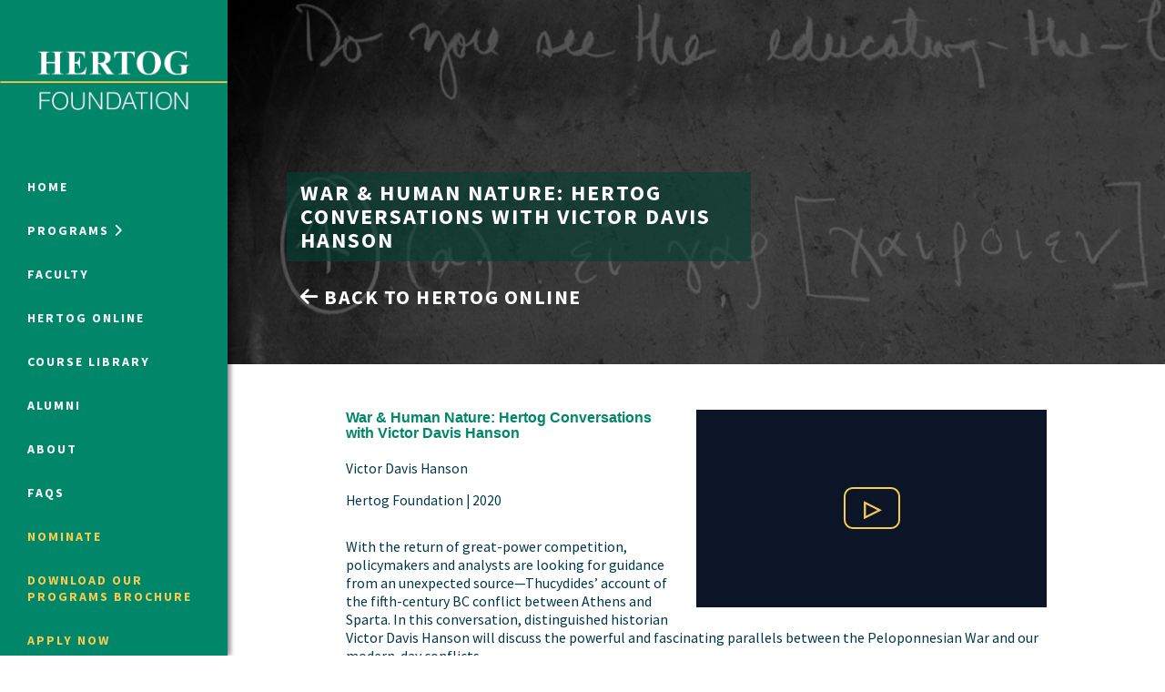

--- FILE ---
content_type: text/html; charset=UTF-8
request_url: https://hertogfoundation.org/resources/war-human-nature-hertog-conversations-with-victor-davis-hanson
body_size: 6007
content:
<!DOCTYPE html>
<html lang="en-US">
<head>
  <meta charset="UTF-8">
  <meta http-equiv="X-UA-Compatible" content="IE=edge">
  <meta name="viewport" content="width=device-width, initial-scale=1">
  <meta name='robots' content='index, follow, max-image-preview:large, max-snippet:-1, max-video-preview:-1' />
	<style>img:is([sizes="auto" i], [sizes^="auto," i]) { contain-intrinsic-size: 3000px 1500px }</style>
	
	<!-- This site is optimized with the Yoast SEO plugin v25.5 - https://yoast.com/wordpress/plugins/seo/ -->
	<title>War &amp; Human Nature: Hertog Conversations with Victor Davis Hanson - Hertog Foundation</title>
	<link rel="canonical" href="https://hertogfoundation.org/resources/war-human-nature-hertog-conversations-with-victor-davis-hanson" />
	<meta property="og:locale" content="en_US" />
	<meta property="og:type" content="article" />
	<meta property="og:title" content="War &amp; Human Nature: Hertog Conversations with Victor Davis Hanson - Hertog Foundation" />
	<meta property="og:description" content="With the return of great-power competition, policymakers and analysts are looking for guidance from an unexpected source—Thucydides’ account of the fifth-century BC conflict between Athens and Sparta. In this conversation, distinguished historian Victor Davis Hanson will discuss the powerful and fascinating parallels between the Peloponnesian War and our modern-day conflicts. This conversation was recorded via [&hellip;]" />
	<meta property="og:url" content="https://hertogfoundation.org/resources/war-human-nature-hertog-conversations-with-victor-davis-hanson" />
	<meta property="og:site_name" content="Hertog Foundation" />
	<meta property="article:publisher" content="https://www.facebook.com/hertogfoundation" />
	<meta property="article:modified_time" content="2020-08-12T14:57:47+00:00" />
	<meta name="twitter:card" content="summary_large_image" />
	<meta name="twitter:site" content="@HertogFDN" />
	<script type="application/ld+json" class="yoast-schema-graph">{"@context":"https://schema.org","@graph":[{"@type":"WebPage","@id":"https://hertogfoundation.org/resources/war-human-nature-hertog-conversations-with-victor-davis-hanson","url":"https://hertogfoundation.org/resources/war-human-nature-hertog-conversations-with-victor-davis-hanson","name":"War & Human Nature: Hertog Conversations with Victor Davis Hanson - Hertog Foundation","isPartOf":{"@id":"https://hertogfoundation.org/#website"},"datePublished":"2020-07-28T14:55:25+00:00","dateModified":"2020-08-12T14:57:47+00:00","breadcrumb":{"@id":"https://hertogfoundation.org/resources/war-human-nature-hertog-conversations-with-victor-davis-hanson#breadcrumb"},"inLanguage":"en-US","potentialAction":[{"@type":"ReadAction","target":["https://hertogfoundation.org/resources/war-human-nature-hertog-conversations-with-victor-davis-hanson"]}]},{"@type":"BreadcrumbList","@id":"https://hertogfoundation.org/resources/war-human-nature-hertog-conversations-with-victor-davis-hanson#breadcrumb","itemListElement":[{"@type":"ListItem","position":1,"name":"Home","item":"https://hertogfoundation.org/"},{"@type":"ListItem","position":2,"name":"Resources","item":"https://hertogfoundation.org/resources"},{"@type":"ListItem","position":3,"name":"War &#038; Human Nature: Hertog Conversations with Victor Davis Hanson"}]},{"@type":"WebSite","@id":"https://hertogfoundation.org/#website","url":"https://hertogfoundation.org/","name":"Hertog Foundation","description":"The Hertog Foundation offers several highly competitive and selective educational programs for outstanding individuals who seek to influence the intellectual, civic, and political life of the United States.","publisher":{"@id":"https://hertogfoundation.org/#organization"},"potentialAction":[{"@type":"SearchAction","target":{"@type":"EntryPoint","urlTemplate":"https://hertogfoundation.org/?s={search_term_string}"},"query-input":{"@type":"PropertyValueSpecification","valueRequired":true,"valueName":"search_term_string"}}],"inLanguage":"en-US"},{"@type":"Organization","@id":"https://hertogfoundation.org/#organization","name":"Hertog Foundation","url":"https://hertogfoundation.org/","logo":{"@type":"ImageObject","inLanguage":"en-US","@id":"https://hertogfoundation.org/#/schema/logo/image/","url":"https://hertogfoundation.org/wp-content/uploads/2022/06/Green-Square-Logo.png","contentUrl":"https://hertogfoundation.org/wp-content/uploads/2022/06/Green-Square-Logo.png","width":833,"height":833,"caption":"Hertog Foundation"},"image":{"@id":"https://hertogfoundation.org/#/schema/logo/image/"},"sameAs":["https://www.facebook.com/hertogfoundation","https://x.com/HertogFDN","https://www.linkedin.com/company/hertog-foundation/","https://www.youtube.com/c/hertogfoundation"]}]}</script>
	<!-- / Yoast SEO plugin. -->


<link rel='dns-prefetch' href='//cdnjs.cloudflare.com' />
<link rel='dns-prefetch' href='//fonts.googleapis.com' />
<style id='classic-theme-styles-inline-css' type='text/css'>
/*! This file is auto-generated */
.wp-block-button__link{color:#fff;background-color:#32373c;border-radius:9999px;box-shadow:none;text-decoration:none;padding:calc(.667em + 2px) calc(1.333em + 2px);font-size:1.125em}.wp-block-file__button{background:#32373c;color:#fff;text-decoration:none}
</style>
<link rel='stylesheet' id='google-fonts-css' href='//fonts.googleapis.com/css?family=Source+Sans+Pro:400,400i,600,700,700i&#038;subset=latin' type='text/css' media='all' />
<link rel='stylesheet' id='base-styles-css' href='https://hertogfoundation.org/wp-content/themes/hertog/assets/css/styles.min.css?ver=605a9507982184' type='text/css' media='all' />
<link rel='stylesheet' id='font-awesome-6-css' href='//cdnjs.cloudflare.com/ajax/libs/font-awesome/6.6.0/css/all.min.css' type='text/css' media='all' />
<link rel='stylesheet' id='font-awesome-6-shims-css' href='https://cdnjs.cloudflare.com/ajax/libs/font-awesome/6.6.0/css/v4-shims.min.css' type='text/css' media='all' />
<script type="text/javascript" src="https://hertogfoundation.org/wp-includes/js/jquery/jquery.min.js?ver=3.7.1" id="jquery-core-js"></script>
<script type="text/javascript" src="https://hertogfoundation.org/wp-includes/js/jquery/jquery-migrate.min.js?ver=3.4.1" id="jquery-migrate-js"></script>
<script type="text/javascript" src="https://hertogfoundation.org/wp-content/themes/hertog/assets/js/lib/bootstrap.min.js?ver=3.3.7" id="bootstrap-js-js"></script>
<script type="text/javascript" src="https://hertogfoundation.org/wp-content/themes/hertog/assets/js/lib/slick.min.js?ver=1.8.0" id="slick-js-js"></script>
<script type="text/javascript" src="https://hertogfoundation.org/wp-content/themes/hertog/assets/js/lib/chart.min.js?ver=2.7.1" id="chart-js-js"></script>
<script type="text/javascript" src="https://cdnjs.cloudflare.com/ajax/libs/font-awesome/6.6.0/js/v4-shims.min.js?ver=6.6.0" id="font-aweseme-6-shim-js"></script>
<link rel='shortlink' href='https://hertogfoundation.org/?p=4910' />
<link rel="icon" href="https://hertogfoundation.org/wp-content/uploads/2018/11/cropped-Hertog_Favicon-32x32.png" sizes="32x32" />
<link rel="icon" href="https://hertogfoundation.org/wp-content/uploads/2018/11/cropped-Hertog_Favicon-192x192.png" sizes="192x192" />
<link rel="apple-touch-icon" href="https://hertogfoundation.org/wp-content/uploads/2018/11/cropped-Hertog_Favicon-180x180.png" />
<meta name="msapplication-TileImage" content="https://hertogfoundation.org/wp-content/uploads/2018/11/cropped-Hertog_Favicon-270x270.png" />
<link rel="icon" type="image/png" sizes="16x16" href="https://hertogfoundation.org/wp-content/uploads/2018/11/cropped-Hertog_Favicon-16x16.png">
<link rel="icon" type="image/png" sizes="96x96" href="https://hertogfoundation.org/wp-content/uploads/2018/11/cropped-Hertog_Favicon-96x96.png">
<link rel="apple-touch-icon" type="image/png" sizes="120x120" href="https://hertogfoundation.org/wp-content/uploads/2018/11/cropped-Hertog_Favicon-120x120.png">
<link rel="apple-touch-icon" type="image/png" sizes="152x152" href="https://hertogfoundation.org/wp-content/uploads/2018/11/cropped-Hertog_Favicon-152x152.png">
<link rel="apple-touch-icon" type="image/png" sizes="167x167" href="https://hertogfoundation.org/wp-content/uploads/2018/11/cropped-Hertog_Favicon-167x167.png">

  <script>
	  var _gaq = _gaq || [];
	  _gaq.push(['_setAccount', 'UA-51163687-1']);
	  _gaq.push(['_setDomainName', 'hertogfoundation.org']);
	  _gaq.push(['_trackPageview']);

	  (function() {
		  var ga = document.createElement('script'); ga.type = 'text/javascript'; ga.async = true;
		  ga.src = ('https:' == document.location.protocol ? 'https://' : 'http://') + 'stats.g.doubleclick.net/dc.js';
		  var s = document.getElementsByTagName('script')[0]; s.parentNode.insertBefore(ga, s);
	  })();
  </script>

  <script async src="https://www.googletagmanager.com/gtag/js?id=G-R300T7YQ82"></script>
  <script>
    window.dataLayer = window.dataLayer || [];
    function gtag(){dataLayer.push(arguments);}
    gtag('js', new Date());
    gtag('config', 'G-R300T7YQ82');
  </script>
</head>

<body class="wp-singular resources-template-default single single-resources postid-4910 wp-theme-hertog">
  <div class="page-wrapper">
    <nav class="site-navbar" id="site-navbar" role="navigation">
  <div class="navbar-content">
    <div class="navbar-header">
      <a class="homelink" href="/">
        <img class="navbar-logo desktop-logo" src="https://hertogfoundation.org/wp-content/themes/hertog/assets/images/logo-navbar-desktop.png" alt="Hertog Foundation">
        <img class="navbar-logo mobile-logo" src="https://hertogfoundation.org/wp-content/themes/hertog/assets/images/logo-navbar-mobile.png" alt="Hertog Foundation">
      </a>

      <button class="nav-toggle collapsed" type="button" aria-expanded="false">
        <span class="sr-only">Toggle navigation</span>
      </button>
    </div><!-- /.navbar-header -->

    <div class="collapse-wrapper" id="collapse-wrapper">
      <ul class="navbar-navigation">
                  <li class="menu-item menu-item-type-post_type menu-item-object-page menu-item-home menu-item-12">
            <a class="menu-link" href="https://hertogfoundation.org/">
                              Home
                          </a>
          </li>
                  <li class="menu-item menu-item-type-custom menu-item-object-custom menu-item-2209">
            <a class="menu-link" href="#">
              <span class="pop-out-indicator">                Programs
              </span>            </a>
          </li>
                  <li class="menu-item menu-item-type-post_type menu-item-object-page menu-item-82">
            <a class="menu-link" href="https://hertogfoundation.org/faculty">
                              Faculty
                          </a>
          </li>
                  <li class="menu-item menu-item-type-post_type menu-item-object-page menu-item-2210">
            <a class="menu-link" href="https://hertogfoundation.org/hertog-online">
                              Hertog Online
                          </a>
          </li>
                  <li class="menu-item menu-item-type-post_type menu-item-object-page menu-item-3074">
            <a class="menu-link" href="https://hertogfoundation.org/past-programs">
                              Course Library
                          </a>
          </li>
                  <li class="menu-item menu-item-type-post_type menu-item-object-page menu-item-688">
            <a class="menu-link" href="https://hertogfoundation.org/meet-our-alumni">
                              Alumni
                          </a>
          </li>
                  <li class="menu-item menu-item-type-post_type menu-item-object-page menu-item-66">
            <a class="menu-link" href="https://hertogfoundation.org/about">
                              About
                          </a>
          </li>
                  <li class="menu-item menu-item-type-post_type menu-item-object-page menu-item-56">
            <a class="menu-link" href="https://hertogfoundation.org/faqs">
                              FAQs
                          </a>
          </li>
                  <li class="menu-item menu-item-type-post_type menu-item-object-page menu-item-6993">
            <a class="menu-link" href="https://hertogfoundation.org/nominate-a-student">
                              <span style = "color:#f5cc50;">Nominate</span>
                          </a>
          </li>
                  <li class="menu-item menu-item-type-custom menu-item-object-custom menu-item-8530">
            <a class="menu-link" href="https://www.dropbox.com/scl/fi/ibb6udmaieonhcj73okj0/2026-Fellowships-Brochure-FINAL.pdf?rlkey=s6i4bk0n9up56lntcndw6cbtf&st=9ysf2q2z&dl=0">
                              <span style = "color:#f5cc50;">Download our Programs Brochure</span>
                          </a>
          </li>
                  <li class="menu-item menu-item-type-post_type menu-item-object-page menu-item-13481">
            <a class="menu-link" href="https://hertogfoundation.org/application-2026-programs">
                              <span style = "color:#f5cc50;">Apply Now</span>
                          </a>
          </li>
              </ul>

      <form class="navbar-signup" action="https://hertogfoundation.us8.list-manage.com/subscribe/post?u=d00ec78638f01461f6db47c76&amp;id=e0d0f1b4ea&amp;f_id=000161e1f0" method="post" target="_blank">
        <div class="form-group">
          <label class="form-label" for="updates-email">Sign up for updates</label>
          <input class="form-control" name="EMAIL" id="updates-email" type="email" placeholder="Email Address" required>
        </div><!-- /.form-group -->
        <button type="submit" class="btn btn-primary-dk">Submit</button>
      </form><!-- /.navbar-signup -->

      
      <form class="navbar-search" method="get" action="/" role="search">
        <div class="form-group">
          <label for="nav-search" class="sr-only">Search</label>
          <input class="form-control" id="nav-search" name="s" value="" type="search">
          <i class="fa fa-search" aria-hidden="true"></i>
        </div><!-- /.form-group -->
      </form><!-- /.navbar-search -->
    </div><!-- /.collapse-wrapper -->

    <ul class="navbar-social">
      <li class="social-item">
        <a class="social-link" href="https://www.facebook.com/hertogfoundation/" target="_blank">
          <span class="sr-only">Facebook</span>
          <i class="fa fa-facebook" aria-hidden="true"></i>
        </a>
      </li>
      <li class="social-item">
        <a class="social-link" href="https://instagram.com/hertogfdn" target="_blank">
          <span class="sr-only">Instagram</span>
          <i class="fa fa-instagram" aria-hidden="true"></i>
        </a>
      </li>
      <li class="social-item">
        <a class="social-link" href="https://twitter.com/HertogFDN" target="_blank">
          <span class="sr-only">X</span>
          <i class="fa-brands fa-x-twitter" aria-hidden="true"></i>
        </a>
      </li>
      <li class="social-item">
        <a class="social-link" href="https://www.youtube.com/@HertogFoundation" target="_blank">
          <span class="sr-only">YouTube"</span>
          <i class="fa-brands fa-youtube" aria-hidden="true"></i>
        </a>
      <li class="social-item">
        <a class="social-link" href="https://www.linkedin.com/company/hertog-foundation" target="_blank">
          <span class="sr-only">LinkedIn</span>
          <i class="fa fa-linkedin" aria-hidden="true"></i>
        </a>
      </li>
    </ul><!-- /.navbar-social -->

    <div class="navbar-legal">
      <small class="copyright">© 2024 All rights reserved.</small>
    </div><!-- /.navbar-legal -->
  </div><!-- /.navbar-content -->

  <section class="pop-out-menu">
    <div class="menu-top">
      <button class="close-pop-out" tabindex="-1">
        <span class="sr-only">Close Menu</span>
        <i class="fa fa-times" aria-hidden="true"></i>
      </button>
    </div><!-- /.menu-top -->
    <div class="menu-wrapper">
      <dl class="menu-group">
        <dt class="group-title">
          Online Programs          <img class="title-image" src="https://hertogfoundation.org/wp-content/uploads/2018/03/Katherine-Program-Nav-1-460x264.jpg" alt="">
        </dt>
                <dd class="group-item"><a class="group-link" href="https://hertogfoundation.org/programs/humanities" tabindex="-1">Humanities at Hertog</a></dd>
              </dl><!-- /.menu-group -->

      <dl class="menu-group">
        <dt class="group-title">
          Summer Programs          <img class="title-image" src="https://hertogfoundation.org/wp-content/uploads/2014/11/footer_image-460x264.png" alt="">
        </dt>
                  <dd class="group-item"><a class="group-link" href="https://hertogfoundation.org/programs/political-studies" tabindex="-1">Political Studies Program</a></dd>
                  <dd class="group-item"><a class="group-link" href="https://hertogfoundation.org/programs/constitutional-studies-program" tabindex="-1">Constitutional Studies Program</a></dd>
                  <dd class="group-item"><a class="group-link" href="https://hertogfoundation.org/programs/war-studies" tabindex="-1">War Studies Program</a></dd>
                  <dd class="group-item"><a class="group-link" href="https://hertogfoundation.org/programs/security-studies" tabindex="-1">Security Studies Program</a></dd>
              </dl><!-- /.menu-group -->

      <ul class="secondary-links">
                          <dd class="group-item"><a class="group-link" href="https://hertogfoundation.org/faqs" tabindex="-1">Program FAQ</a></dd>
                  <dd class="group-item"><a class="group-link" href="https://hertogfoundation.org/the-hertog-foundation-announces-winter-2026-humanities-at-hertog-fellows" tabindex="-1">Winter 2026 Humanities Fellows</a></dd>
                  <dd class="group-item"><a class="group-link" href="https://hertogfoundation.org/the-hertog-foundation-announces-fall-2025-humanities-at-hertog-fellows" tabindex="-1">Fall 2025 Humanities Fellows</a></dd>
                  <dd class="group-item"><a class="group-link" href="https://hertogfoundation.org/nationally-competitive-hertog-summer-2025-fellowships-awarded" tabindex="-1">Summer 2025 Fellows</a></dd>
              </ul><!-- /.secondary-links -->
    </div><!-- /.menu-wrapper -->
  </section><!-- /.pop-out-menu -->
</nav><!-- /#site-navbar -->
    <div class="content">
      <header id="hero-image-container" class="site-header page-header " role="banner">
  <div class="header-bg" style="background-image:url(https://hertogfoundation.org/wp-content/themes/hertog/assets/images/temp/online-header-bg.png)" role="img">
        <div class="header-overlay"></div>
      </div>
  
<div class="container">
  <div class="header-content" >

          <h1 class="page-title">War &#038; Human Nature: Hertog Conversations with Victor Davis Hanson</h1>
        
          <ul class="header-buttons">

        
                      <li class="header-button"><a class="btn btn-accent" href="/hertog-online"><i class="fa fa-arrow-left"></i> Back to Hertog Online</a></li>
          
              </ul><!-- /.header-buttons -->
      </div><!-- /.header-content -->
</div><!-- /.container --></header><!-- /.site-header -->


      <main class="site-main" id="side-main" role="main">
      
  
  <div class="container">
    <article class="post-4910 resources type-resources status-publish hentry category-war-security-studies faculty-hugh-liebert resource_type-video single-page-post" id="post-4910">
      <section class="course-page-intro resources-intro">
        <div class="intro-main">
          <div class="intro-content">
            <div class="publication-info">
                              <div class="intro-media">
                  <div class="video-placeholder" data-video-placeholder="73fSS6H1FOQ" data-video-start="" data-video-location="modal"></div>


                </div><!-- /.intro-media -->
              
              
                            <h5 class="publication-title">War &#038; Human Nature: Hertog Conversations with Victor Davis Hanson</h5>
              <p class="role">Victor Davis Hanson</p>
                              <p class="role">
                  Hertog Foundation
                                      | <span class="year">2020</span>
                                  </p>
                          </div><!-- /.publication-info -->
            <p>With the return of great-power competition, policymakers and analysts are looking for guidance from an unexpected source—Thucydides’ account of the fifth-century BC conflict between Athens and Sparta. In this conversation, distinguished historian Victor Davis Hanson will discuss the powerful and fascinating parallels between the Peloponnesian War and our modern-day conflicts.</p>
<p>This conversation was recorded via Zoom on July 28, 2020, and was moderated by Hugh Liebert (U.S. Military Academy). This conversation was part of the 2020 Political Studies Program.</p>


          </div><!-- /.intro-content -->
        </div><!-- /.intro-main -->
      </section>

              <a class="btn btn-accent-inverse publication-btn" href="https://youtu.be/73fSS6H1FOQ" target="_blank">View More</a>
      
    </article><!-- /.post -->
  </div><!-- /.container -->
      </main><!-- /.site-main -->
    </div><!-- /.content -->
  </div><!-- /.page-wrapper -->
    <script type="speculationrules">
{"prefetch":[{"source":"document","where":{"and":[{"href_matches":"\/*"},{"not":{"href_matches":["\/wp-*.php","\/wp-admin\/*","\/wp-content\/uploads\/*","\/wp-content\/*","\/wp-content\/plugins\/*","\/wp-content\/themes\/hertog\/*","\/*\\?(.+)"]}},{"not":{"selector_matches":"a[rel~=\"nofollow\"]"}},{"not":{"selector_matches":".no-prefetch, .no-prefetch a"}}]},"eagerness":"conservative"}]}
</script>
<script type="text/javascript" src="https://hertogfoundation.org/wp-content/themes/hertog/assets/js/scripts.min.js?ver=8cfc252bfb9e5f" id="base-scripts-js"></script>
<!-- start Simple Custom CSS and JS -->
<!-- Twitter universal website tag code -->
<script>
!function(e,t,n,s,u,a){e.twq||(s=e.twq=function(){s.exe?s.exe.apply(s,arguments):s.queue.push(arguments);
},s.version='1.1',s.queue=[],u=t.createElement(n),u.async=!0,u.src='//static.ads-twitter.com/uwt.js',
a=t.getElementsByTagName(n)[0],a.parentNode.insertBefore(u,a))}(window,document,'script');
twq('init','o0lds');
twq('track','PageView');
</script>
<!-- End Twitter universal website tag code --><!-- end Simple Custom CSS and JS -->
<!-- start Simple Custom CSS and JS -->
<!-- Facebook Pixel Code -->
<script>
!function(f,b,e,v,n,t,s)
{if(f.fbq)return;n=f.fbq=function(){n.callMethod?
n.callMethod.apply(n,arguments):n.queue.push(arguments)};
if(!f._fbq)f._fbq=n;n.push=n;n.loaded=!0;n.version='2.0';
n.queue=[];t=b.createElement(e);t.async=!0;
t.src=v;s=b.getElementsByTagName(e)[0];
s.parentNode.insertBefore(t,s)}(window,document,'script',
'https://connect.facebook.net/en_US/fbevents.js');
fbq('init', '1808660319415835');
fbq('track', 'PageView');
</script>

<noscript>
<img height="1" width="1" src="https://www.facebook.com/tr?id=1808660319415835&ev=PageView&noscript=1"/>
</noscript>
<!-- End Facebook Pixel Code --><!-- end Simple Custom CSS and JS -->

</body>
</html>


--- FILE ---
content_type: text/css
request_url: https://hertogfoundation.org/wp-content/themes/hertog/assets/css/styles.min.css?ver=605a9507982184
body_size: 39174
content:
@charset "UTF-8";/*!
 *  Font Awesome 4.6.3 by @davegandy - http://fontawesome.io - @fontawesome
 *  License - http://fontawesome.io/license (Font: SIL OFL 1.1, CSS: MIT License)
 */@font-face{font-family:FontAwesome;src:url(../fonts/font-awesome/fontawesome-webfont.eot?v=4.6.3);src:url(../fonts/font-awesome/fontawesome-webfont.eot?#iefix&v=4.6.3) format("embedded-opentype"),url(../fonts/font-awesome/fontawesome-webfont.woff2?v=4.6.3) format("woff2"),url(../fonts/font-awesome/fontawesome-webfont.woff?v=4.6.3) format("woff"),url(../fonts/font-awesome/fontawesome-webfont.ttf?v=4.6.3) format("truetype"),url(../fonts/font-awesome/fontawesome-webfont.svg?v=4.6.3#fontawesomeregular) format("svg");font-weight:400;font-style:normal}.fa{display:inline-block;font:normal normal normal 15.5px/1 FontAwesome;font-size:inherit;text-rendering:auto;-webkit-font-smoothing:antialiased;-moz-osx-font-smoothing:grayscale}.fa-lg{font-size:1.3333333333em;line-height:.75em;vertical-align:-15%}.fa-2x{font-size:2em}.fa-3x{font-size:3em}.fa-4x{font-size:4em}.fa-5x{font-size:5em}.fa-fw{width:1.2857142857em;text-align:center}.fa-ul{padding-left:0;margin-left:2.1428571429em;list-style-type:none}.fa-ul>li{position:relative}.fa-li{position:absolute;left:-2.1428571429em;width:2.1428571429em;top:.1428571429em;text-align:center}.fa-li.fa-lg{left:-1.8571428571em}.fa-border{padding:.2em .25em .15em;border:solid .08em #eee;border-radius:.1em}.fa-pull-left{float:left}.fa-pull-right{float:right}.fa.fa-pull-left{margin-right:.3em}.fa.fa-pull-right{margin-left:.3em}.pull-right{float:right}.pull-left{float:left}.fa.pull-left{margin-right:.3em}.fa.pull-right{margin-left:.3em}.fa-spin{-webkit-animation:fa-spin 2s infinite linear;animation:fa-spin 2s infinite linear}.fa-pulse{-webkit-animation:fa-spin 1s infinite steps(8);animation:fa-spin 1s infinite steps(8)}@-webkit-keyframes fa-spin{0%{-webkit-transform:rotate(0);transform:rotate(0)}100%{-webkit-transform:rotate(359deg);transform:rotate(359deg)}}@keyframes fa-spin{0%{-webkit-transform:rotate(0);transform:rotate(0)}100%{-webkit-transform:rotate(359deg);transform:rotate(359deg)}}.fa-rotate-90{-ms-filter:"progid:DXImageTransform.Microsoft.BasicImage(rotation=1)";-webkit-transform:rotate(90deg);-ms-transform:rotate(90deg);transform:rotate(90deg)}.fa-rotate-180{-ms-filter:"progid:DXImageTransform.Microsoft.BasicImage(rotation=2)";-webkit-transform:rotate(180deg);-ms-transform:rotate(180deg);transform:rotate(180deg)}.fa-rotate-270{-ms-filter:"progid:DXImageTransform.Microsoft.BasicImage(rotation=3)";-webkit-transform:rotate(270deg);-ms-transform:rotate(270deg);transform:rotate(270deg)}.fa-flip-horizontal{-ms-filter:"progid:DXImageTransform.Microsoft.BasicImage(rotation=0, mirror=1)";-webkit-transform:scale(-1,1);-ms-transform:scale(-1,1);transform:scale(-1,1)}.fa-flip-vertical{-ms-filter:"progid:DXImageTransform.Microsoft.BasicImage(rotation=2, mirror=1)";-webkit-transform:scale(1,-1);-ms-transform:scale(1,-1);transform:scale(1,-1)}:root .fa-flip-horizontal,:root .fa-flip-vertical,:root .fa-rotate-180,:root .fa-rotate-270,:root .fa-rotate-90{-webkit-filter:none;filter:none}.fa-stack{position:relative;display:inline-block;width:2em;height:2em;line-height:2em;vertical-align:middle}.fa-stack-1x,.fa-stack-2x{position:absolute;left:0;width:100%;text-align:center}.fa-stack-1x{line-height:inherit}.fa-stack-2x{font-size:2em}.fa-inverse{color:#fff}.fa-glass:before{content:"\f000"}.fa-music:before{content:"\f001"}.fa-search:before{content:"\f002"}.fa-envelope-o:before{content:"\f003"}.fa-heart:before{content:"\f004"}.fa-star:before{content:"\f005"}.fa-star-o:before{content:"\f006"}.fa-user:before{content:"\f007"}.fa-film:before{content:"\f008"}.fa-th-large:before{content:"\f009"}.fa-th:before{content:"\f00a"}.fa-th-list:before{content:"\f00b"}.fa-check:before{content:"\f00c"}.fa-close:before,.fa-remove:before,.fa-times:before{content:"\f00d"}.fa-search-plus:before{content:"\f00e"}.fa-search-minus:before{content:"\f010"}.fa-power-off:before{content:"\f011"}.fa-signal:before{content:"\f012"}.fa-cog:before,.fa-gear:before{content:"\f013"}.fa-trash-o:before{content:"\f014"}.fa-home:before{content:"\f015"}.fa-file-o:before{content:"\f016"}.fa-clock-o:before{content:"\f017"}.fa-road:before{content:"\f018"}.fa-download:before{content:"\f019"}.fa-arrow-circle-o-down:before{content:"\f01a"}.fa-arrow-circle-o-up:before{content:"\f01b"}.fa-inbox:before{content:"\f01c"}.fa-play-circle-o:before{content:"\f01d"}.fa-repeat:before,.fa-rotate-right:before{content:"\f01e"}.fa-refresh:before{content:"\f021"}.fa-list-alt:before{content:"\f022"}.fa-lock:before{content:"\f023"}.fa-flag:before{content:"\f024"}.fa-headphones:before{content:"\f025"}.fa-volume-off:before{content:"\f026"}.fa-volume-down:before{content:"\f027"}.fa-volume-up:before{content:"\f028"}.fa-qrcode:before{content:"\f029"}.fa-barcode:before{content:"\f02a"}.fa-tag:before{content:"\f02b"}.fa-tags:before{content:"\f02c"}.fa-book:before{content:"\f02d"}.fa-bookmark:before{content:"\f02e"}.fa-print:before{content:"\f02f"}.fa-camera:before{content:"\f030"}.fa-font:before{content:"\f031"}.fa-bold:before{content:"\f032"}.fa-italic:before{content:"\f033"}.fa-text-height:before{content:"\f034"}.fa-text-width:before{content:"\f035"}.fa-align-left:before{content:"\f036"}.fa-align-center:before{content:"\f037"}.fa-align-right:before{content:"\f038"}.fa-align-justify:before{content:"\f039"}.fa-list:before{content:"\f03a"}.fa-dedent:before,.fa-outdent:before{content:"\f03b"}.fa-indent:before{content:"\f03c"}.fa-video-camera:before{content:"\f03d"}.fa-image:before,.fa-photo:before,.fa-picture-o:before{content:"\f03e"}.fa-pencil:before{content:"\f040"}.fa-map-marker:before{content:"\f041"}.fa-adjust:before{content:"\f042"}.fa-tint:before{content:"\f043"}.fa-edit:before,.fa-pencil-square-o:before{content:"\f044"}.fa-share-square-o:before{content:"\f045"}.fa-check-square-o:before{content:"\f046"}.fa-arrows:before{content:"\f047"}.fa-step-backward:before{content:"\f048"}.fa-fast-backward:before{content:"\f049"}.fa-backward:before{content:"\f04a"}.fa-play:before{content:"\f04b"}.fa-pause:before{content:"\f04c"}.fa-stop:before{content:"\f04d"}.fa-forward:before{content:"\f04e"}.fa-fast-forward:before{content:"\f050"}.fa-step-forward:before{content:"\f051"}.fa-eject:before{content:"\f052"}.fa-chevron-left:before{content:"\f053"}.fa-chevron-right:before{content:"\f054"}.fa-plus-circle:before{content:"\f055"}.fa-minus-circle:before{content:"\f056"}.fa-times-circle:before{content:"\f057"}.fa-check-circle:before{content:"\f058"}.fa-question-circle:before{content:"\f059"}.fa-info-circle:before{content:"\f05a"}.fa-crosshairs:before{content:"\f05b"}.fa-times-circle-o:before{content:"\f05c"}.fa-check-circle-o:before{content:"\f05d"}.fa-ban:before{content:"\f05e"}.fa-arrow-left:before{content:"\f060"}.fa-arrow-right:before{content:"\f061"}.fa-arrow-up:before{content:"\f062"}.fa-arrow-down:before{content:"\f063"}.fa-mail-forward:before,.fa-share:before{content:"\f064"}.fa-expand:before{content:"\f065"}.fa-compress:before{content:"\f066"}.fa-plus:before{content:"\f067"}.fa-minus:before{content:"\f068"}.fa-asterisk:before{content:"\f069"}.fa-exclamation-circle:before{content:"\f06a"}.fa-gift:before{content:"\f06b"}.fa-leaf:before{content:"\f06c"}.fa-fire:before{content:"\f06d"}.fa-eye:before{content:"\f06e"}.fa-eye-slash:before{content:"\f070"}.fa-exclamation-triangle:before,.fa-warning:before{content:"\f071"}.fa-plane:before{content:"\f072"}.fa-calendar:before{content:"\f073"}.fa-random:before{content:"\f074"}.fa-comment:before{content:"\f075"}.fa-magnet:before{content:"\f076"}.fa-chevron-up:before{content:"\f077"}.fa-chevron-down:before{content:"\f078"}.fa-retweet:before{content:"\f079"}.fa-shopping-cart:before{content:"\f07a"}.fa-folder:before{content:"\f07b"}.fa-folder-open:before{content:"\f07c"}.fa-arrows-v:before{content:"\f07d"}.fa-arrows-h:before{content:"\f07e"}.fa-bar-chart-o:before,.fa-bar-chart:before{content:"\f080"}.fa-twitter-square:before{content:"\f081"}.fa-facebook-square:before{content:"\f082"}.fa-camera-retro:before{content:"\f083"}.fa-key:before{content:"\f084"}.fa-cogs:before,.fa-gears:before{content:"\f085"}.fa-comments:before{content:"\f086"}.fa-thumbs-o-up:before{content:"\f087"}.fa-thumbs-o-down:before{content:"\f088"}.fa-star-half:before{content:"\f089"}.fa-heart-o:before{content:"\f08a"}.fa-sign-out:before{content:"\f08b"}.fa-linkedin-square:before{content:"\f08c"}.fa-thumb-tack:before{content:"\f08d"}.fa-external-link:before{content:"\f08e"}.fa-sign-in:before{content:"\f090"}.fa-trophy:before{content:"\f091"}.fa-github-square:before{content:"\f092"}.fa-upload:before{content:"\f093"}.fa-lemon-o:before{content:"\f094"}.fa-phone:before{content:"\f095"}.fa-square-o:before{content:"\f096"}.fa-bookmark-o:before{content:"\f097"}.fa-phone-square:before{content:"\f098"}.fa-twitter:before{content:"\f099"}.fa-facebook-f:before,.fa-facebook:before{content:"\f09a"}.fa-github:before{content:"\f09b"}.fa-unlock:before{content:"\f09c"}.fa-credit-card:before{content:"\f09d"}.fa-feed:before,.fa-rss:before{content:"\f09e"}.fa-hdd-o:before{content:"\f0a0"}.fa-bullhorn:before{content:"\f0a1"}.fa-bell:before{content:"\f0f3"}.fa-certificate:before{content:"\f0a3"}.fa-hand-o-right:before{content:"\f0a4"}.fa-hand-o-left:before{content:"\f0a5"}.fa-hand-o-up:before{content:"\f0a6"}.fa-hand-o-down:before{content:"\f0a7"}.fa-arrow-circle-left:before{content:"\f0a8"}.fa-arrow-circle-right:before{content:"\f0a9"}.fa-arrow-circle-up:before{content:"\f0aa"}.fa-arrow-circle-down:before{content:"\f0ab"}.fa-globe:before{content:"\f0ac"}.fa-wrench:before{content:"\f0ad"}.fa-tasks:before{content:"\f0ae"}.fa-filter:before{content:"\f0b0"}.fa-briefcase:before{content:"\f0b1"}.fa-arrows-alt:before{content:"\f0b2"}.fa-group:before,.fa-users:before{content:"\f0c0"}.fa-chain:before,.fa-link:before{content:"\f0c1"}.fa-cloud:before{content:"\f0c2"}.fa-flask:before{content:"\f0c3"}.fa-cut:before,.fa-scissors:before{content:"\f0c4"}.fa-copy:before,.fa-files-o:before{content:"\f0c5"}.fa-paperclip:before{content:"\f0c6"}.fa-floppy-o:before,.fa-save:before{content:"\f0c7"}.fa-square:before{content:"\f0c8"}.fa-bars:before,.fa-navicon:before,.fa-reorder:before{content:"\f0c9"}.fa-list-ul:before{content:"\f0ca"}.fa-list-ol:before{content:"\f0cb"}.fa-strikethrough:before{content:"\f0cc"}.fa-underline:before{content:"\f0cd"}.fa-table:before{content:"\f0ce"}.fa-magic:before{content:"\f0d0"}.fa-truck:before{content:"\f0d1"}.fa-pinterest:before{content:"\f0d2"}.fa-pinterest-square:before{content:"\f0d3"}.fa-google-plus-square:before{content:"\f0d4"}.fa-google-plus:before{content:"\f0d5"}.fa-money:before{content:"\f0d6"}.fa-caret-down:before{content:"\f0d7"}.fa-caret-up:before{content:"\f0d8"}.fa-caret-left:before{content:"\f0d9"}.fa-caret-right:before{content:"\f0da"}.fa-columns:before{content:"\f0db"}.fa-sort:before,.fa-unsorted:before{content:"\f0dc"}.fa-sort-desc:before,.fa-sort-down:before{content:"\f0dd"}.fa-sort-asc:before,.fa-sort-up:before{content:"\f0de"}.fa-envelope:before{content:"\f0e0"}.fa-linkedin:before{content:"\f0e1"}.fa-rotate-left:before,.fa-undo:before{content:"\f0e2"}.fa-gavel:before,.fa-legal:before{content:"\f0e3"}.fa-dashboard:before,.fa-tachometer:before{content:"\f0e4"}.fa-comment-o:before{content:"\f0e5"}.fa-comments-o:before{content:"\f0e6"}.fa-bolt:before,.fa-flash:before{content:"\f0e7"}.fa-sitemap:before{content:"\f0e8"}.fa-umbrella:before{content:"\f0e9"}.fa-clipboard:before,.fa-paste:before{content:"\f0ea"}.fa-lightbulb-o:before{content:"\f0eb"}.fa-exchange:before{content:"\f0ec"}.fa-cloud-download:before{content:"\f0ed"}.fa-cloud-upload:before{content:"\f0ee"}.fa-user-md:before{content:"\f0f0"}.fa-stethoscope:before{content:"\f0f1"}.fa-suitcase:before{content:"\f0f2"}.fa-bell-o:before{content:"\f0a2"}.fa-coffee:before{content:"\f0f4"}.fa-cutlery:before{content:"\f0f5"}.fa-file-text-o:before{content:"\f0f6"}.fa-building-o:before{content:"\f0f7"}.fa-hospital-o:before{content:"\f0f8"}.fa-ambulance:before{content:"\f0f9"}.fa-medkit:before{content:"\f0fa"}.fa-fighter-jet:before{content:"\f0fb"}.fa-beer:before{content:"\f0fc"}.fa-h-square:before{content:"\f0fd"}.fa-plus-square:before{content:"\f0fe"}.fa-angle-double-left:before{content:"\f100"}.fa-angle-double-right:before{content:"\f101"}.fa-angle-double-up:before{content:"\f102"}.fa-angle-double-down:before{content:"\f103"}.fa-angle-left:before{content:"\f104"}.fa-angle-right:before{content:"\f105"}.fa-angle-up:before{content:"\f106"}.fa-angle-down:before{content:"\f107"}.fa-desktop:before{content:"\f108"}.fa-laptop:before{content:"\f109"}.fa-tablet:before{content:"\f10a"}.fa-mobile-phone:before,.fa-mobile:before{content:"\f10b"}.fa-circle-o:before{content:"\f10c"}.fa-quote-left:before{content:"\f10d"}.fa-quote-right:before{content:"\f10e"}.fa-spinner:before{content:"\f110"}.fa-circle:before{content:"\f111"}.fa-mail-reply:before,.fa-reply:before{content:"\f112"}.fa-github-alt:before{content:"\f113"}.fa-folder-o:before{content:"\f114"}.fa-folder-open-o:before{content:"\f115"}.fa-smile-o:before{content:"\f118"}.fa-frown-o:before{content:"\f119"}.fa-meh-o:before{content:"\f11a"}.fa-gamepad:before{content:"\f11b"}.fa-keyboard-o:before{content:"\f11c"}.fa-flag-o:before{content:"\f11d"}.fa-flag-checkered:before{content:"\f11e"}.fa-terminal:before{content:"\f120"}.fa-code:before{content:"\f121"}.fa-mail-reply-all:before,.fa-reply-all:before{content:"\f122"}.fa-star-half-empty:before,.fa-star-half-full:before,.fa-star-half-o:before{content:"\f123"}.fa-location-arrow:before{content:"\f124"}.fa-crop:before{content:"\f125"}.fa-code-fork:before{content:"\f126"}.fa-chain-broken:before,.fa-unlink:before{content:"\f127"}.fa-question:before{content:"\f128"}.fa-info:before{content:"\f129"}.fa-exclamation:before{content:"\f12a"}.fa-superscript:before{content:"\f12b"}.fa-subscript:before{content:"\f12c"}.fa-eraser:before{content:"\f12d"}.fa-puzzle-piece:before{content:"\f12e"}.fa-microphone:before{content:"\f130"}.fa-microphone-slash:before{content:"\f131"}.fa-shield:before{content:"\f132"}.fa-calendar-o:before{content:"\f133"}.fa-fire-extinguisher:before{content:"\f134"}.fa-rocket:before{content:"\f135"}.fa-maxcdn:before{content:"\f136"}.fa-chevron-circle-left:before{content:"\f137"}.fa-chevron-circle-right:before{content:"\f138"}.fa-chevron-circle-up:before{content:"\f139"}.fa-chevron-circle-down:before{content:"\f13a"}.fa-html5:before{content:"\f13b"}.fa-css3:before{content:"\f13c"}.fa-anchor:before{content:"\f13d"}.fa-unlock-alt:before{content:"\f13e"}.fa-bullseye:before{content:"\f140"}.fa-ellipsis-h:before{content:"\f141"}.fa-ellipsis-v:before{content:"\f142"}.fa-rss-square:before{content:"\f143"}.fa-play-circle:before{content:"\f144"}.fa-ticket:before{content:"\f145"}.fa-minus-square:before{content:"\f146"}.fa-minus-square-o:before{content:"\f147"}.fa-level-up:before{content:"\f148"}.fa-level-down:before{content:"\f149"}.fa-check-square:before{content:"\f14a"}.fa-pencil-square:before{content:"\f14b"}.fa-external-link-square:before{content:"\f14c"}.fa-share-square:before{content:"\f14d"}.fa-compass:before{content:"\f14e"}.fa-caret-square-o-down:before,.fa-toggle-down:before{content:"\f150"}.fa-caret-square-o-up:before,.fa-toggle-up:before{content:"\f151"}.fa-caret-square-o-right:before,.fa-toggle-right:before{content:"\f152"}.fa-eur:before,.fa-euro:before{content:"\f153"}.fa-gbp:before{content:"\f154"}.fa-dollar:before,.fa-usd:before{content:"\f155"}.fa-inr:before,.fa-rupee:before{content:"\f156"}.fa-cny:before,.fa-jpy:before,.fa-rmb:before,.fa-yen:before{content:"\f157"}.fa-rouble:before,.fa-rub:before,.fa-ruble:before{content:"\f158"}.fa-krw:before,.fa-won:before{content:"\f159"}.fa-bitcoin:before,.fa-btc:before{content:"\f15a"}.fa-file:before{content:"\f15b"}.fa-file-text:before{content:"\f15c"}.fa-sort-alpha-asc:before{content:"\f15d"}.fa-sort-alpha-desc:before{content:"\f15e"}.fa-sort-amount-asc:before{content:"\f160"}.fa-sort-amount-desc:before{content:"\f161"}.fa-sort-numeric-asc:before{content:"\f162"}.fa-sort-numeric-desc:before{content:"\f163"}.fa-thumbs-up:before{content:"\f164"}.fa-thumbs-down:before{content:"\f165"}.fa-youtube-square:before{content:"\f166"}.fa-youtube:before{content:"\f167"}.fa-xing:before{content:"\f168"}.fa-xing-square:before{content:"\f169"}.fa-youtube-play:before{content:"\f16a"}.fa-dropbox:before{content:"\f16b"}.fa-stack-overflow:before{content:"\f16c"}.fa-instagram:before{content:"\f16d"}.fa-flickr:before{content:"\f16e"}.fa-adn:before{content:"\f170"}.fa-bitbucket:before{content:"\f171"}.fa-bitbucket-square:before{content:"\f172"}.fa-tumblr:before{content:"\f173"}.fa-tumblr-square:before{content:"\f174"}.fa-long-arrow-down:before{content:"\f175"}.fa-long-arrow-up:before{content:"\f176"}.fa-long-arrow-left:before{content:"\f177"}.fa-long-arrow-right:before{content:"\f178"}.fa-apple:before{content:"\f179"}.fa-windows:before{content:"\f17a"}.fa-android:before{content:"\f17b"}.fa-linux:before{content:"\f17c"}.fa-dribbble:before{content:"\f17d"}.fa-skype:before{content:"\f17e"}.fa-foursquare:before{content:"\f180"}.fa-trello:before{content:"\f181"}.fa-female:before{content:"\f182"}.fa-male:before{content:"\f183"}.fa-gittip:before,.fa-gratipay:before{content:"\f184"}.fa-sun-o:before{content:"\f185"}.fa-moon-o:before{content:"\f186"}.fa-archive:before{content:"\f187"}.fa-bug:before{content:"\f188"}.fa-vk:before{content:"\f189"}.fa-weibo:before{content:"\f18a"}.fa-renren:before{content:"\f18b"}.fa-pagelines:before{content:"\f18c"}.fa-stack-exchange:before{content:"\f18d"}.fa-arrow-circle-o-right:before{content:"\f18e"}.fa-arrow-circle-o-left:before{content:"\f190"}.fa-caret-square-o-left:before,.fa-toggle-left:before{content:"\f191"}.fa-dot-circle-o:before{content:"\f192"}.fa-wheelchair:before{content:"\f193"}.fa-vimeo-square:before{content:"\f194"}.fa-try:before,.fa-turkish-lira:before{content:"\f195"}.fa-plus-square-o:before{content:"\f196"}.fa-space-shuttle:before{content:"\f197"}.fa-slack:before{content:"\f198"}.fa-envelope-square:before{content:"\f199"}.fa-wordpress:before{content:"\f19a"}.fa-openid:before{content:"\f19b"}.fa-bank:before,.fa-institution:before,.fa-university:before{content:"\f19c"}.fa-graduation-cap:before,.fa-mortar-board:before{content:"\f19d"}.fa-yahoo:before{content:"\f19e"}.fa-google:before{content:"\f1a0"}.fa-reddit:before{content:"\f1a1"}.fa-reddit-square:before{content:"\f1a2"}.fa-stumbleupon-circle:before{content:"\f1a3"}.fa-stumbleupon:before{content:"\f1a4"}.fa-delicious:before{content:"\f1a5"}.fa-digg:before{content:"\f1a6"}.fa-pied-piper-pp:before{content:"\f1a7"}.fa-pied-piper-alt:before{content:"\f1a8"}.fa-drupal:before{content:"\f1a9"}.fa-joomla:before{content:"\f1aa"}.fa-language:before{content:"\f1ab"}.fa-fax:before{content:"\f1ac"}.fa-building:before{content:"\f1ad"}.fa-child:before{content:"\f1ae"}.fa-paw:before{content:"\f1b0"}.fa-spoon:before{content:"\f1b1"}.fa-cube:before{content:"\f1b2"}.fa-cubes:before{content:"\f1b3"}.fa-behance:before{content:"\f1b4"}.fa-behance-square:before{content:"\f1b5"}.fa-steam:before{content:"\f1b6"}.fa-steam-square:before{content:"\f1b7"}.fa-recycle:before{content:"\f1b8"}.fa-automobile:before,.fa-car:before{content:"\f1b9"}.fa-cab:before,.fa-taxi:before{content:"\f1ba"}.fa-tree:before{content:"\f1bb"}.fa-spotify:before{content:"\f1bc"}.fa-deviantart:before{content:"\f1bd"}.fa-soundcloud:before{content:"\f1be"}.fa-database:before{content:"\f1c0"}.fa-file-pdf-o:before{content:"\f1c1"}.fa-file-word-o:before{content:"\f1c2"}.fa-file-excel-o:before{content:"\f1c3"}.fa-file-powerpoint-o:before{content:"\f1c4"}.fa-file-image-o:before,.fa-file-photo-o:before,.fa-file-picture-o:before{content:"\f1c5"}.fa-file-archive-o:before,.fa-file-zip-o:before{content:"\f1c6"}.fa-file-audio-o:before,.fa-file-sound-o:before{content:"\f1c7"}.fa-file-movie-o:before,.fa-file-video-o:before{content:"\f1c8"}.fa-file-code-o:before{content:"\f1c9"}.fa-vine:before{content:"\f1ca"}.fa-codepen:before{content:"\f1cb"}.fa-jsfiddle:before{content:"\f1cc"}.fa-life-bouy:before,.fa-life-buoy:before,.fa-life-ring:before,.fa-life-saver:before,.fa-support:before{content:"\f1cd"}.fa-circle-o-notch:before{content:"\f1ce"}.fa-ra:before,.fa-rebel:before,.fa-resistance:before{content:"\f1d0"}.fa-empire:before,.fa-ge:before{content:"\f1d1"}.fa-git-square:before{content:"\f1d2"}.fa-git:before{content:"\f1d3"}.fa-hacker-news:before,.fa-y-combinator-square:before,.fa-yc-square:before{content:"\f1d4"}.fa-tencent-weibo:before{content:"\f1d5"}.fa-qq:before{content:"\f1d6"}.fa-wechat:before,.fa-weixin:before{content:"\f1d7"}.fa-paper-plane:before,.fa-send:before{content:"\f1d8"}.fa-paper-plane-o:before,.fa-send-o:before{content:"\f1d9"}.fa-history:before{content:"\f1da"}.fa-circle-thin:before{content:"\f1db"}.fa-header:before{content:"\f1dc"}.fa-paragraph:before{content:"\f1dd"}.fa-sliders:before{content:"\f1de"}.fa-share-alt:before{content:"\f1e0"}.fa-share-alt-square:before{content:"\f1e1"}.fa-bomb:before{content:"\f1e2"}.fa-futbol-o:before,.fa-soccer-ball-o:before{content:"\f1e3"}.fa-tty:before{content:"\f1e4"}.fa-binoculars:before{content:"\f1e5"}.fa-plug:before{content:"\f1e6"}.fa-slideshare:before{content:"\f1e7"}.fa-twitch:before{content:"\f1e8"}.fa-yelp:before{content:"\f1e9"}.fa-newspaper-o:before{content:"\f1ea"}.fa-wifi:before{content:"\f1eb"}.fa-calculator:before{content:"\f1ec"}.fa-paypal:before{content:"\f1ed"}.fa-google-wallet:before{content:"\f1ee"}.fa-cc-visa:before{content:"\f1f0"}.fa-cc-mastercard:before{content:"\f1f1"}.fa-cc-discover:before{content:"\f1f2"}.fa-cc-amex:before{content:"\f1f3"}.fa-cc-paypal:before{content:"\f1f4"}.fa-cc-stripe:before{content:"\f1f5"}.fa-bell-slash:before{content:"\f1f6"}.fa-bell-slash-o:before{content:"\f1f7"}.fa-trash:before{content:"\f1f8"}.fa-copyright:before{content:"\f1f9"}.fa-at:before{content:"\f1fa"}.fa-eyedropper:before{content:"\f1fb"}.fa-paint-brush:before{content:"\f1fc"}.fa-birthday-cake:before{content:"\f1fd"}.fa-area-chart:before{content:"\f1fe"}.fa-pie-chart:before{content:"\f200"}.fa-line-chart:before{content:"\f201"}.fa-lastfm:before{content:"\f202"}.fa-lastfm-square:before{content:"\f203"}.fa-toggle-off:before{content:"\f204"}.fa-toggle-on:before{content:"\f205"}.fa-bicycle:before{content:"\f206"}.fa-bus:before{content:"\f207"}.fa-ioxhost:before{content:"\f208"}.fa-angellist:before{content:"\f209"}.fa-cc:before{content:"\f20a"}.fa-ils:before,.fa-shekel:before,.fa-sheqel:before{content:"\f20b"}.fa-meanpath:before{content:"\f20c"}.fa-buysellads:before{content:"\f20d"}.fa-connectdevelop:before{content:"\f20e"}.fa-dashcube:before{content:"\f210"}.fa-forumbee:before{content:"\f211"}.fa-leanpub:before{content:"\f212"}.fa-sellsy:before{content:"\f213"}.fa-shirtsinbulk:before{content:"\f214"}.fa-simplybuilt:before{content:"\f215"}.fa-skyatlas:before{content:"\f216"}.fa-cart-plus:before{content:"\f217"}.fa-cart-arrow-down:before{content:"\f218"}.fa-diamond:before{content:"\f219"}.fa-ship:before{content:"\f21a"}.fa-user-secret:before{content:"\f21b"}.fa-motorcycle:before{content:"\f21c"}.fa-street-view:before{content:"\f21d"}.fa-heartbeat:before{content:"\f21e"}.fa-venus:before{content:"\f221"}.fa-mars:before{content:"\f222"}.fa-mercury:before{content:"\f223"}.fa-intersex:before,.fa-transgender:before{content:"\f224"}.fa-transgender-alt:before{content:"\f225"}.fa-venus-double:before{content:"\f226"}.fa-mars-double:before{content:"\f227"}.fa-venus-mars:before{content:"\f228"}.fa-mars-stroke:before{content:"\f229"}.fa-mars-stroke-v:before{content:"\f22a"}.fa-mars-stroke-h:before{content:"\f22b"}.fa-neuter:before{content:"\f22c"}.fa-genderless:before{content:"\f22d"}.fa-facebook-official:before{content:"\f230"}.fa-pinterest-p:before{content:"\f231"}.fa-whatsapp:before{content:"\f232"}.fa-server:before{content:"\f233"}.fa-user-plus:before{content:"\f234"}.fa-user-times:before{content:"\f235"}.fa-bed:before,.fa-hotel:before{content:"\f236"}.fa-viacoin:before{content:"\f237"}.fa-train:before{content:"\f238"}.fa-subway:before{content:"\f239"}.fa-medium:before{content:"\f23a"}.fa-y-combinator:before,.fa-yc:before{content:"\f23b"}.fa-optin-monster:before{content:"\f23c"}.fa-opencart:before{content:"\f23d"}.fa-expeditedssl:before{content:"\f23e"}.fa-battery-4:before,.fa-battery-full:before{content:"\f240"}.fa-battery-3:before,.fa-battery-three-quarters:before{content:"\f241"}.fa-battery-2:before,.fa-battery-half:before{content:"\f242"}.fa-battery-1:before,.fa-battery-quarter:before{content:"\f243"}.fa-battery-0:before,.fa-battery-empty:before{content:"\f244"}.fa-mouse-pointer:before{content:"\f245"}.fa-i-cursor:before{content:"\f246"}.fa-object-group:before{content:"\f247"}.fa-object-ungroup:before{content:"\f248"}.fa-sticky-note:before{content:"\f249"}.fa-sticky-note-o:before{content:"\f24a"}.fa-cc-jcb:before{content:"\f24b"}.fa-cc-diners-club:before{content:"\f24c"}.fa-clone:before{content:"\f24d"}.fa-balance-scale:before{content:"\f24e"}.fa-hourglass-o:before{content:"\f250"}.fa-hourglass-1:before,.fa-hourglass-start:before{content:"\f251"}.fa-hourglass-2:before,.fa-hourglass-half:before{content:"\f252"}.fa-hourglass-3:before,.fa-hourglass-end:before{content:"\f253"}.fa-hourglass:before{content:"\f254"}.fa-hand-grab-o:before,.fa-hand-rock-o:before{content:"\f255"}.fa-hand-paper-o:before,.fa-hand-stop-o:before{content:"\f256"}.fa-hand-scissors-o:before{content:"\f257"}.fa-hand-lizard-o:before{content:"\f258"}.fa-hand-spock-o:before{content:"\f259"}.fa-hand-pointer-o:before{content:"\f25a"}.fa-hand-peace-o:before{content:"\f25b"}.fa-trademark:before{content:"\f25c"}.fa-registered:before{content:"\f25d"}.fa-creative-commons:before{content:"\f25e"}.fa-gg:before{content:"\f260"}.fa-gg-circle:before{content:"\f261"}.fa-tripadvisor:before{content:"\f262"}.fa-odnoklassniki:before{content:"\f263"}.fa-odnoklassniki-square:before{content:"\f264"}.fa-get-pocket:before{content:"\f265"}.fa-wikipedia-w:before{content:"\f266"}.fa-safari:before{content:"\f267"}.fa-chrome:before{content:"\f268"}.fa-firefox:before{content:"\f269"}.fa-opera:before{content:"\f26a"}.fa-internet-explorer:before{content:"\f26b"}.fa-television:before,.fa-tv:before{content:"\f26c"}.fa-contao:before{content:"\f26d"}.fa-500px:before{content:"\f26e"}.fa-amazon:before{content:"\f270"}.fa-calendar-plus-o:before{content:"\f271"}.fa-calendar-minus-o:before{content:"\f272"}.fa-calendar-times-o:before{content:"\f273"}.fa-calendar-check-o:before{content:"\f274"}.fa-industry:before{content:"\f275"}.fa-map-pin:before{content:"\f276"}.fa-map-signs:before{content:"\f277"}.fa-map-o:before{content:"\f278"}.fa-map:before{content:"\f279"}.fa-commenting:before{content:"\f27a"}.fa-commenting-o:before{content:"\f27b"}.fa-houzz:before{content:"\f27c"}.fa-vimeo:before{content:"\f27d"}.fa-black-tie:before{content:"\f27e"}.fa-fonticons:before{content:"\f280"}.fa-reddit-alien:before{content:"\f281"}.fa-edge:before{content:"\f282"}.fa-credit-card-alt:before{content:"\f283"}.fa-codiepie:before{content:"\f284"}.fa-modx:before{content:"\f285"}.fa-fort-awesome:before{content:"\f286"}.fa-usb:before{content:"\f287"}.fa-product-hunt:before{content:"\f288"}.fa-mixcloud:before{content:"\f289"}.fa-scribd:before{content:"\f28a"}.fa-pause-circle:before{content:"\f28b"}.fa-pause-circle-o:before{content:"\f28c"}.fa-stop-circle:before{content:"\f28d"}.fa-stop-circle-o:before{content:"\f28e"}.fa-shopping-bag:before{content:"\f290"}.fa-shopping-basket:before{content:"\f291"}.fa-hashtag:before{content:"\f292"}.fa-bluetooth:before{content:"\f293"}.fa-bluetooth-b:before{content:"\f294"}.fa-percent:before{content:"\f295"}.fa-gitlab:before{content:"\f296"}.fa-wpbeginner:before{content:"\f297"}.fa-wpforms:before{content:"\f298"}.fa-envira:before{content:"\f299"}.fa-universal-access:before{content:"\f29a"}.fa-wheelchair-alt:before{content:"\f29b"}.fa-question-circle-o:before{content:"\f29c"}.fa-blind:before{content:"\f29d"}.fa-audio-description:before{content:"\f29e"}.fa-volume-control-phone:before{content:"\f2a0"}.fa-braille:before{content:"\f2a1"}.fa-assistive-listening-systems:before{content:"\f2a2"}.fa-american-sign-language-interpreting:before,.fa-asl-interpreting:before{content:"\f2a3"}.fa-deaf:before,.fa-deafness:before,.fa-hard-of-hearing:before{content:"\f2a4"}.fa-glide:before{content:"\f2a5"}.fa-glide-g:before{content:"\f2a6"}.fa-sign-language:before,.fa-signing:before{content:"\f2a7"}.fa-low-vision:before{content:"\f2a8"}.fa-viadeo:before{content:"\f2a9"}.fa-viadeo-square:before{content:"\f2aa"}.fa-snapchat:before{content:"\f2ab"}.fa-snapchat-ghost:before{content:"\f2ac"}.fa-snapchat-square:before{content:"\f2ad"}.fa-pied-piper:before{content:"\f2ae"}.fa-first-order:before{content:"\f2b0"}.fa-yoast:before{content:"\f2b1"}.fa-themeisle:before{content:"\f2b2"}.fa-google-plus-circle:before,.fa-google-plus-official:before{content:"\f2b3"}.fa-fa:before,.fa-font-awesome:before{content:"\f2b4"}.sr-only,.stay-connected .gform_wrapper .gfield_label{position:absolute;width:1px;height:1px;padding:0;margin:-1px;overflow:hidden;clip:rect(0,0,0,0);border:0}.sr-only-focusable:active,.sr-only-focusable:focus{position:static;width:auto;height:auto;margin:0;overflow:visible;clip:auto}/*!
 * Bootstrap v3.3.7 (http://getbootstrap.com)
 * Copyright 2011-2016 Twitter, Inc.
 * Licensed under MIT (https://github.com/twbs/bootstrap/blob/master/LICENSE)
 *//*! normalize.css v3.0.3 | MIT License | github.com/necolas/normalize.css */html{font-family:sans-serif;-ms-text-size-adjust:100%;-webkit-text-size-adjust:100%}body{margin:0}article,aside,details,figcaption,figure,footer,header,hgroup,main,menu,nav,section,summary{display:block}audio,canvas,progress,video{display:inline-block;vertical-align:baseline}audio:not([controls]){display:none;height:0}[hidden],template{display:none}a{background-color:transparent}a:active,a:hover{outline:0}abbr[title]{border-bottom:1px dotted}b,strong{font-weight:700}dfn{font-style:italic}h1{font-size:2em;margin:.67em 0}mark{background:#ff0;color:#000}small{font-size:80%}sub,sup{font-size:75%;line-height:0;position:relative;vertical-align:baseline}sup{top:-.5em}sub{bottom:-.25em}img{border:0}svg:not(:root){overflow:hidden}figure{margin:1em 40px}hr{-webkit-box-sizing:content-box;box-sizing:content-box;height:0}pre{overflow:auto}code,kbd,pre,samp{font-family:monospace,monospace;font-size:1em}button,input,optgroup,select,textarea{color:inherit;font:inherit;margin:0}button{overflow:visible}button,select{text-transform:none}button,html input[type=button],input[type=reset],input[type=submit]{-webkit-appearance:button;cursor:pointer}button[disabled],html input[disabled]{cursor:default}button::-moz-focus-inner,input::-moz-focus-inner{border:0;padding:0}input{line-height:normal}input[type=checkbox],input[type=radio]{-webkit-box-sizing:border-box;box-sizing:border-box;padding:0}input[type=number]::-webkit-inner-spin-button,input[type=number]::-webkit-outer-spin-button{height:auto}input[type=search]{-webkit-appearance:textfield;-webkit-box-sizing:content-box;box-sizing:content-box}input[type=search]::-webkit-search-cancel-button,input[type=search]::-webkit-search-decoration{-webkit-appearance:none}fieldset{border:1px solid silver;margin:0 2px;padding:.35em .625em .75em}legend{border:0;padding:0}textarea{overflow:auto}optgroup{font-weight:700}table{border-collapse:collapse;border-spacing:0}td,th{padding:0}/*! Source: https://github.com/h5bp/html5-boilerplate/blob/master/src/css/main.css */@media print{*,:after,:before{background:0 0!important;color:#000!important;-webkit-box-shadow:none!important;box-shadow:none!important;text-shadow:none!important}a,a:visited{text-decoration:underline}a[href]:after{content:" (" attr(href) ")"}abbr[title]:after{content:" (" attr(title) ")"}a[href^="#"]:after,a[href^="javascript:"]:after{content:""}blockquote,pre{border:1px solid #999;page-break-inside:avoid}thead{display:table-header-group}img,tr{page-break-inside:avoid}img{max-width:100%!important}h2,h3,p{orphans:3;widows:3}h2,h3{page-break-after:avoid}.navbar{display:none}.btn>.caret,.dropup>.btn>.caret,.site-navbar .navbar-signup .gform_wrapper input[type=submit]>.caret,.stay-connected .gform_wrapper input[type=submit]>.caret{border-top-color:#000!important}.label{border:1px solid #000}.table{border-collapse:collapse!important}.table td,.table th{background-color:#fff!important}.table-bordered td,.table-bordered th{border:1px solid #ddd!important}}*{-webkit-box-sizing:border-box;box-sizing:border-box}:after,:before{-webkit-box-sizing:border-box;box-sizing:border-box}html{font-size:10px;-webkit-tap-highlight-color:transparent}body{font-family:"Source Sans Pro",sans-serif;font-size:15.5px;line-height:1.3;color:#033749;background-color:#fff}button,input,select,textarea{font-family:inherit;font-size:inherit;line-height:inherit}a{color:#008669;text-decoration:none}a:focus,a:hover{color:#005341;text-decoration:none}a:focus{outline:5px auto -webkit-focus-ring-color;outline-offset:-2px}figure{margin:0}img{vertical-align:middle}.img-responsive{display:block;max-width:100%;height:auto}.img-rounded{border-radius:6px}.img-thumbnail{padding:4px;line-height:1.3;background-color:#fff;border:1px solid #ddd;border-radius:4px;-webkit-transition:all .2s ease-in-out;-o-transition:all .2s ease-in-out;transition:all .2s ease-in-out;display:inline-block;max-width:100%;height:auto}.img-circle{border-radius:50%}hr{margin-top:20px;margin-bottom:20px;border:0;border-top:1px solid #eee}.sr-only,.stay-connected .gform_wrapper .gfield_label{position:absolute;width:1px;height:1px;margin:-1px;padding:0;overflow:hidden;clip:rect(0,0,0,0);border:0}.sr-only-focusable:active,.sr-only-focusable:focus{position:static;width:auto;height:auto;margin:0;overflow:visible;clip:auto}[role=button]{cursor:pointer}.h1,.h2,.h3,.h4,.h5,.h6,h1,h2,h3,h4,h5,h6{font-family:"Open Sans",sans-serif;font-weight:700;line-height:1.1;color:#008669}.h1 .small,.h1 small,.h2 .small,.h2 small,.h3 .small,.h3 small,.h4 .small,.h4 small,.h5 .small,.h5 small,.h6 .small,.h6 small,h1 .small,h1 small,h2 .small,h2 small,h3 .small,h3 small,h4 .small,h4 small,h5 .small,h5 small,h6 .small,h6 small{font-weight:400;line-height:1;color:#777}.h1,.h2,.h3,h1,h2,h3{margin-top:20px;margin-bottom:10px}.h1 .small,.h1 small,.h2 .small,.h2 small,.h3 .small,.h3 small,h1 .small,h1 small,h2 .small,h2 small,h3 .small,h3 small{font-size:65%}.h4,.h5,.h6,h4,h5,h6{margin-top:10px;margin-bottom:10px}.h4 .small,.h4 small,.h5 .small,.h5 small,.h6 .small,.h6 small,h4 .small,h4 small,h5 .small,h5 small,h6 .small,h6 small{font-size:75%}.h1,h1{font-size:2.25rem}.h2,h2{font-size:1.875rem}.h3,h3{font-size:1.625rem}.h4,h4{font-size:1.25rem}.h5,h5{font-size:1rem}.h6,h6{font-size:.875rem}p{margin:0 0 10px}.lead{margin-bottom:20px;font-size:17px;font-weight:300;line-height:1.4}@media (min-width:768px){.lead{font-size:23.25px}}.small,small{font-size:90%}.mark,mark{background-color:#fcf8e3;padding:.2em}.text-left{text-align:left}.text-right{text-align:right}.text-center{text-align:center}.text-justify{text-align:justify}.text-nowrap{white-space:nowrap}.text-lowercase{text-transform:lowercase}.initialism,.text-uppercase{text-transform:uppercase}.text-capitalize{text-transform:capitalize}.text-muted{color:#777}.text-primary{color:#337ab7}a.text-primary:focus,a.text-primary:hover{color:#286090}.text-success{color:#3c763d}a.text-success:focus,a.text-success:hover{color:#2b542c}.text-info{color:#31708f}a.text-info:focus,a.text-info:hover{color:#245269}.text-warning{color:#8a6d3b}a.text-warning:focus,a.text-warning:hover{color:#66512c}.text-danger{color:#a94442}a.text-danger:focus,a.text-danger:hover{color:#843534}.bg-primary{color:#fff}.bg-primary{background-color:#337ab7}a.bg-primary:focus,a.bg-primary:hover{background-color:#286090}.bg-success{background-color:#dff0d8}a.bg-success:focus,a.bg-success:hover{background-color:#c1e2b3}.bg-info{background-color:#d9edf7}a.bg-info:focus,a.bg-info:hover{background-color:#afd9ee}.bg-warning{background-color:#fcf8e3}a.bg-warning:focus,a.bg-warning:hover{background-color:#f7ecb5}.bg-danger{background-color:#f2dede}a.bg-danger:focus,a.bg-danger:hover{background-color:#e4b9b9}.page-header{padding-bottom:9px;margin:40px 0 20px;border-bottom:1px solid #eee}ol,ul{margin-top:0;margin-bottom:10px}ol ol,ol ul,ul ol,ul ul{margin-bottom:0}.list-unstyled{padding-left:0;list-style:none}.list-inline{padding-left:0;list-style:none;margin-left:-5px}.list-inline>li{display:inline-block;padding-left:5px;padding-right:5px}dl{margin-top:0;margin-bottom:20px}dd,dt{line-height:1.3}dt{font-weight:700}dd{margin-left:0}.dl-horizontal dd:after,.dl-horizontal dd:before{content:" ";display:table}.dl-horizontal dd:after{clear:both}@media (min-width:768px){.dl-horizontal dt{float:left;width:160px;clear:left;text-align:right;overflow:hidden;-o-text-overflow:ellipsis;text-overflow:ellipsis;white-space:nowrap}.dl-horizontal dd{margin-left:180px}}abbr[data-original-title],abbr[title]{cursor:help;border-bottom:1px dotted #777}.initialism{font-size:90%}blockquote{padding:10px 20px;margin:0 0 20px;font-size:19.375px;border-left:5px solid #eee}blockquote ol:last-child,blockquote p:last-child,blockquote ul:last-child{margin-bottom:0}blockquote .small,blockquote footer,blockquote small{display:block;font-size:80%;line-height:1.3;color:#777}blockquote .small:before,blockquote footer:before,blockquote small:before{content:"— "}.blockquote-reverse,blockquote.pull-right{padding-right:15px;padding-left:0;border-right:5px solid #eee;border-left:0;text-align:right}.blockquote-reverse .small:before,.blockquote-reverse footer:before,.blockquote-reverse small:before,blockquote.pull-right .small:before,blockquote.pull-right footer:before,blockquote.pull-right small:before{content:""}.blockquote-reverse .small:after,.blockquote-reverse footer:after,.blockquote-reverse small:after,blockquote.pull-right .small:after,blockquote.pull-right footer:after,blockquote.pull-right small:after{content:" —"}address{margin-bottom:20px;font-style:normal;line-height:1.3}code,kbd,pre,samp{font-family:Menlo,Monaco,Consolas,"Courier New",monospace}code{padding:2px 4px;font-size:90%;color:#c7254e;background-color:#f9f2f4;border-radius:4px}kbd{padding:2px 4px;font-size:90%;color:#fff;background-color:#333;border-radius:3px;-webkit-box-shadow:inset 0 -1px 0 rgba(0,0,0,.25);box-shadow:inset 0 -1px 0 rgba(0,0,0,.25)}kbd kbd{padding:0;font-size:100%;font-weight:700;-webkit-box-shadow:none;box-shadow:none}pre{display:block;padding:9.5px;margin:0 0 10px;font-size:14.5px;line-height:1.3;word-break:break-all;word-wrap:break-word;color:#333;background-color:#f5f5f5;border:1px solid #ccc;border-radius:4px}pre code{padding:0;font-size:inherit;color:inherit;white-space:pre-wrap;background-color:transparent;border-radius:0}.pre-scrollable{max-height:340px;overflow-y:scroll}.container{margin-right:auto;margin-left:auto;padding-left:15px;padding-right:15px}.container:after,.container:before{content:" ";display:table}.container:after{clear:both}@media (min-width:768px){.container{width:750px}}@media (min-width:992px){.container{width:970px}}@media (min-width:1200px){.container{width:1170px}}.container-fluid{margin-right:auto;margin-left:auto;padding-left:15px;padding-right:15px}.container-fluid:after,.container-fluid:before{content:" ";display:table}.container-fluid:after{clear:both}.row{margin-left:-15px;margin-right:-15px}.row:after,.row:before{content:" ";display:table}.row:after{clear:both}.col-lg-1,.col-lg-10,.col-lg-11,.col-lg-12,.col-lg-2,.col-lg-3,.col-lg-4,.col-lg-5,.col-lg-6,.col-lg-7,.col-lg-8,.col-lg-9,.col-md-1,.col-md-10,.col-md-11,.col-md-12,.col-md-2,.col-md-3,.col-md-4,.col-md-5,.col-md-6,.col-md-7,.col-md-8,.col-md-9,.col-sm-1,.col-sm-10,.col-sm-11,.col-sm-12,.col-sm-2,.col-sm-3,.col-sm-4,.col-sm-5,.col-sm-6,.col-sm-7,.col-sm-8,.col-sm-9,.col-xs-1,.col-xs-10,.col-xs-11,.col-xs-12,.col-xs-2,.col-xs-3,.col-xs-4,.col-xs-5,.col-xs-6,.col-xs-7,.col-xs-8,.col-xs-9{position:relative;min-height:1px;padding-left:15px;padding-right:15px}.col-xs-1,.col-xs-10,.col-xs-11,.col-xs-12,.col-xs-2,.col-xs-3,.col-xs-4,.col-xs-5,.col-xs-6,.col-xs-7,.col-xs-8,.col-xs-9{float:left}.col-xs-1{width:8.3333333333%}.col-xs-2{width:16.6666666667%}.col-xs-3{width:25%}.col-xs-4{width:33.3333333333%}.col-xs-5{width:41.6666666667%}.col-xs-6{width:50%}.col-xs-7{width:58.3333333333%}.col-xs-8{width:66.6666666667%}.col-xs-9{width:75%}.col-xs-10{width:83.3333333333%}.col-xs-11{width:91.6666666667%}.col-xs-12{width:100%}.col-xs-pull-0{right:auto}.col-xs-pull-1{right:8.3333333333%}.col-xs-pull-2{right:16.6666666667%}.col-xs-pull-3{right:25%}.col-xs-pull-4{right:33.3333333333%}.col-xs-pull-5{right:41.6666666667%}.col-xs-pull-6{right:50%}.col-xs-pull-7{right:58.3333333333%}.col-xs-pull-8{right:66.6666666667%}.col-xs-pull-9{right:75%}.col-xs-pull-10{right:83.3333333333%}.col-xs-pull-11{right:91.6666666667%}.col-xs-pull-12{right:100%}.col-xs-push-0{left:auto}.col-xs-push-1{left:8.3333333333%}.col-xs-push-2{left:16.6666666667%}.col-xs-push-3{left:25%}.col-xs-push-4{left:33.3333333333%}.col-xs-push-5{left:41.6666666667%}.col-xs-push-6{left:50%}.col-xs-push-7{left:58.3333333333%}.col-xs-push-8{left:66.6666666667%}.col-xs-push-9{left:75%}.col-xs-push-10{left:83.3333333333%}.col-xs-push-11{left:91.6666666667%}.col-xs-push-12{left:100%}.col-xs-offset-0{margin-left:0}.col-xs-offset-1{margin-left:8.3333333333%}.col-xs-offset-2{margin-left:16.6666666667%}.col-xs-offset-3{margin-left:25%}.col-xs-offset-4{margin-left:33.3333333333%}.col-xs-offset-5{margin-left:41.6666666667%}.col-xs-offset-6{margin-left:50%}.col-xs-offset-7{margin-left:58.3333333333%}.col-xs-offset-8{margin-left:66.6666666667%}.col-xs-offset-9{margin-left:75%}.col-xs-offset-10{margin-left:83.3333333333%}.col-xs-offset-11{margin-left:91.6666666667%}.col-xs-offset-12{margin-left:100%}@media (min-width:768px){.col-sm-1,.col-sm-10,.col-sm-11,.col-sm-12,.col-sm-2,.col-sm-3,.col-sm-4,.col-sm-5,.col-sm-6,.col-sm-7,.col-sm-8,.col-sm-9{float:left}.col-sm-1{width:8.3333333333%}.col-sm-2{width:16.6666666667%}.col-sm-3{width:25%}.col-sm-4{width:33.3333333333%}.col-sm-5{width:41.6666666667%}.col-sm-6{width:50%}.col-sm-7{width:58.3333333333%}.col-sm-8{width:66.6666666667%}.col-sm-9{width:75%}.col-sm-10{width:83.3333333333%}.col-sm-11{width:91.6666666667%}.col-sm-12{width:100%}.col-sm-pull-0{right:auto}.col-sm-pull-1{right:8.3333333333%}.col-sm-pull-2{right:16.6666666667%}.col-sm-pull-3{right:25%}.col-sm-pull-4{right:33.3333333333%}.col-sm-pull-5{right:41.6666666667%}.col-sm-pull-6{right:50%}.col-sm-pull-7{right:58.3333333333%}.col-sm-pull-8{right:66.6666666667%}.col-sm-pull-9{right:75%}.col-sm-pull-10{right:83.3333333333%}.col-sm-pull-11{right:91.6666666667%}.col-sm-pull-12{right:100%}.col-sm-push-0{left:auto}.col-sm-push-1{left:8.3333333333%}.col-sm-push-2{left:16.6666666667%}.col-sm-push-3{left:25%}.col-sm-push-4{left:33.3333333333%}.col-sm-push-5{left:41.6666666667%}.col-sm-push-6{left:50%}.col-sm-push-7{left:58.3333333333%}.col-sm-push-8{left:66.6666666667%}.col-sm-push-9{left:75%}.col-sm-push-10{left:83.3333333333%}.col-sm-push-11{left:91.6666666667%}.col-sm-push-12{left:100%}.col-sm-offset-0{margin-left:0}.col-sm-offset-1{margin-left:8.3333333333%}.col-sm-offset-2{margin-left:16.6666666667%}.col-sm-offset-3{margin-left:25%}.col-sm-offset-4{margin-left:33.3333333333%}.col-sm-offset-5{margin-left:41.6666666667%}.col-sm-offset-6{margin-left:50%}.col-sm-offset-7{margin-left:58.3333333333%}.col-sm-offset-8{margin-left:66.6666666667%}.col-sm-offset-9{margin-left:75%}.col-sm-offset-10{margin-left:83.3333333333%}.col-sm-offset-11{margin-left:91.6666666667%}.col-sm-offset-12{margin-left:100%}}@media (min-width:992px){.col-md-1,.col-md-10,.col-md-11,.col-md-12,.col-md-2,.col-md-3,.col-md-4,.col-md-5,.col-md-6,.col-md-7,.col-md-8,.col-md-9{float:left}.col-md-1{width:8.3333333333%}.col-md-2{width:16.6666666667%}.col-md-3{width:25%}.col-md-4{width:33.3333333333%}.col-md-5{width:41.6666666667%}.col-md-6{width:50%}.col-md-7{width:58.3333333333%}.col-md-8{width:66.6666666667%}.col-md-9{width:75%}.col-md-10{width:83.3333333333%}.col-md-11{width:91.6666666667%}.col-md-12{width:100%}.col-md-pull-0{right:auto}.col-md-pull-1{right:8.3333333333%}.col-md-pull-2{right:16.6666666667%}.col-md-pull-3{right:25%}.col-md-pull-4{right:33.3333333333%}.col-md-pull-5{right:41.6666666667%}.col-md-pull-6{right:50%}.col-md-pull-7{right:58.3333333333%}.col-md-pull-8{right:66.6666666667%}.col-md-pull-9{right:75%}.col-md-pull-10{right:83.3333333333%}.col-md-pull-11{right:91.6666666667%}.col-md-pull-12{right:100%}.col-md-push-0{left:auto}.col-md-push-1{left:8.3333333333%}.col-md-push-2{left:16.6666666667%}.col-md-push-3{left:25%}.col-md-push-4{left:33.3333333333%}.col-md-push-5{left:41.6666666667%}.col-md-push-6{left:50%}.col-md-push-7{left:58.3333333333%}.col-md-push-8{left:66.6666666667%}.col-md-push-9{left:75%}.col-md-push-10{left:83.3333333333%}.col-md-push-11{left:91.6666666667%}.col-md-push-12{left:100%}.col-md-offset-0{margin-left:0}.col-md-offset-1{margin-left:8.3333333333%}.col-md-offset-2{margin-left:16.6666666667%}.col-md-offset-3{margin-left:25%}.col-md-offset-4{margin-left:33.3333333333%}.col-md-offset-5{margin-left:41.6666666667%}.col-md-offset-6{margin-left:50%}.col-md-offset-7{margin-left:58.3333333333%}.col-md-offset-8{margin-left:66.6666666667%}.col-md-offset-9{margin-left:75%}.col-md-offset-10{margin-left:83.3333333333%}.col-md-offset-11{margin-left:91.6666666667%}.col-md-offset-12{margin-left:100%}}@media (min-width:1200px){.col-lg-1,.col-lg-10,.col-lg-11,.col-lg-12,.col-lg-2,.col-lg-3,.col-lg-4,.col-lg-5,.col-lg-6,.col-lg-7,.col-lg-8,.col-lg-9{float:left}.col-lg-1{width:8.3333333333%}.col-lg-2{width:16.6666666667%}.col-lg-3{width:25%}.col-lg-4{width:33.3333333333%}.col-lg-5{width:41.6666666667%}.col-lg-6{width:50%}.col-lg-7{width:58.3333333333%}.col-lg-8{width:66.6666666667%}.col-lg-9{width:75%}.col-lg-10{width:83.3333333333%}.col-lg-11{width:91.6666666667%}.col-lg-12{width:100%}.col-lg-pull-0{right:auto}.col-lg-pull-1{right:8.3333333333%}.col-lg-pull-2{right:16.6666666667%}.col-lg-pull-3{right:25%}.col-lg-pull-4{right:33.3333333333%}.col-lg-pull-5{right:41.6666666667%}.col-lg-pull-6{right:50%}.col-lg-pull-7{right:58.3333333333%}.col-lg-pull-8{right:66.6666666667%}.col-lg-pull-9{right:75%}.col-lg-pull-10{right:83.3333333333%}.col-lg-pull-11{right:91.6666666667%}.col-lg-pull-12{right:100%}.col-lg-push-0{left:auto}.col-lg-push-1{left:8.3333333333%}.col-lg-push-2{left:16.6666666667%}.col-lg-push-3{left:25%}.col-lg-push-4{left:33.3333333333%}.col-lg-push-5{left:41.6666666667%}.col-lg-push-6{left:50%}.col-lg-push-7{left:58.3333333333%}.col-lg-push-8{left:66.6666666667%}.col-lg-push-9{left:75%}.col-lg-push-10{left:83.3333333333%}.col-lg-push-11{left:91.6666666667%}.col-lg-push-12{left:100%}.col-lg-offset-0{margin-left:0}.col-lg-offset-1{margin-left:8.3333333333%}.col-lg-offset-2{margin-left:16.6666666667%}.col-lg-offset-3{margin-left:25%}.col-lg-offset-4{margin-left:33.3333333333%}.col-lg-offset-5{margin-left:41.6666666667%}.col-lg-offset-6{margin-left:50%}.col-lg-offset-7{margin-left:58.3333333333%}.col-lg-offset-8{margin-left:66.6666666667%}.col-lg-offset-9{margin-left:75%}.col-lg-offset-10{margin-left:83.3333333333%}.col-lg-offset-11{margin-left:91.6666666667%}.col-lg-offset-12{margin-left:100%}}table{background-color:transparent}caption{padding-top:8px;padding-bottom:8px;color:#777;text-align:left}th{text-align:left}.table{width:100%;max-width:100%;margin-bottom:20px}.table>tbody>tr>td,.table>tbody>tr>th,.table>tfoot>tr>td,.table>tfoot>tr>th,.table>thead>tr>td,.table>thead>tr>th{padding:8px;line-height:1.3;vertical-align:top;border-top:1px solid #ddd}.table>thead>tr>th{vertical-align:bottom;border-bottom:2px solid #ddd}.table>caption+thead>tr:first-child>td,.table>caption+thead>tr:first-child>th,.table>colgroup+thead>tr:first-child>td,.table>colgroup+thead>tr:first-child>th,.table>thead:first-child>tr:first-child>td,.table>thead:first-child>tr:first-child>th{border-top:0}.table>tbody+tbody{border-top:2px solid #ddd}.table .table{background-color:#fff}.table-condensed>tbody>tr>td,.table-condensed>tbody>tr>th,.table-condensed>tfoot>tr>td,.table-condensed>tfoot>tr>th,.table-condensed>thead>tr>td,.table-condensed>thead>tr>th{padding:5px}.table-bordered{border:1px solid #ddd}.table-bordered>tbody>tr>td,.table-bordered>tbody>tr>th,.table-bordered>tfoot>tr>td,.table-bordered>tfoot>tr>th,.table-bordered>thead>tr>td,.table-bordered>thead>tr>th{border:1px solid #ddd}.table-bordered>thead>tr>td,.table-bordered>thead>tr>th{border-bottom-width:2px}.table-striped>tbody>tr:nth-of-type(odd){background-color:#f9f9f9}.table-hover>tbody>tr:hover{background-color:#f5f5f5}table col[class*=col-]{position:static;float:none;display:table-column}table td[class*=col-],table th[class*=col-]{position:static;float:none;display:table-cell}.table>tbody>tr.active>td,.table>tbody>tr.active>th,.table>tbody>tr>td.active,.table>tbody>tr>th.active,.table>tfoot>tr.active>td,.table>tfoot>tr.active>th,.table>tfoot>tr>td.active,.table>tfoot>tr>th.active,.table>thead>tr.active>td,.table>thead>tr.active>th,.table>thead>tr>td.active,.table>thead>tr>th.active{background-color:#f5f5f5}.table-hover>tbody>tr.active:hover>td,.table-hover>tbody>tr.active:hover>th,.table-hover>tbody>tr:hover>.active,.table-hover>tbody>tr>td.active:hover,.table-hover>tbody>tr>th.active:hover{background-color:#e8e8e8}.table>tbody>tr.success>td,.table>tbody>tr.success>th,.table>tbody>tr>td.success,.table>tbody>tr>th.success,.table>tfoot>tr.success>td,.table>tfoot>tr.success>th,.table>tfoot>tr>td.success,.table>tfoot>tr>th.success,.table>thead>tr.success>td,.table>thead>tr.success>th,.table>thead>tr>td.success,.table>thead>tr>th.success{background-color:#dff0d8}.table-hover>tbody>tr.success:hover>td,.table-hover>tbody>tr.success:hover>th,.table-hover>tbody>tr:hover>.success,.table-hover>tbody>tr>td.success:hover,.table-hover>tbody>tr>th.success:hover{background-color:#d0e9c6}.table>tbody>tr.info>td,.table>tbody>tr.info>th,.table>tbody>tr>td.info,.table>tbody>tr>th.info,.table>tfoot>tr.info>td,.table>tfoot>tr.info>th,.table>tfoot>tr>td.info,.table>tfoot>tr>th.info,.table>thead>tr.info>td,.table>thead>tr.info>th,.table>thead>tr>td.info,.table>thead>tr>th.info{background-color:#d9edf7}.table-hover>tbody>tr.info:hover>td,.table-hover>tbody>tr.info:hover>th,.table-hover>tbody>tr:hover>.info,.table-hover>tbody>tr>td.info:hover,.table-hover>tbody>tr>th.info:hover{background-color:#c4e3f3}.table>tbody>tr.warning>td,.table>tbody>tr.warning>th,.table>tbody>tr>td.warning,.table>tbody>tr>th.warning,.table>tfoot>tr.warning>td,.table>tfoot>tr.warning>th,.table>tfoot>tr>td.warning,.table>tfoot>tr>th.warning,.table>thead>tr.warning>td,.table>thead>tr.warning>th,.table>thead>tr>td.warning,.table>thead>tr>th.warning{background-color:#fcf8e3}.table-hover>tbody>tr.warning:hover>td,.table-hover>tbody>tr.warning:hover>th,.table-hover>tbody>tr:hover>.warning,.table-hover>tbody>tr>td.warning:hover,.table-hover>tbody>tr>th.warning:hover{background-color:#faf2cc}.table>tbody>tr.danger>td,.table>tbody>tr.danger>th,.table>tbody>tr>td.danger,.table>tbody>tr>th.danger,.table>tfoot>tr.danger>td,.table>tfoot>tr.danger>th,.table>tfoot>tr>td.danger,.table>tfoot>tr>th.danger,.table>thead>tr.danger>td,.table>thead>tr.danger>th,.table>thead>tr>td.danger,.table>thead>tr>th.danger{background-color:#f2dede}.table-hover>tbody>tr.danger:hover>td,.table-hover>tbody>tr.danger:hover>th,.table-hover>tbody>tr:hover>.danger,.table-hover>tbody>tr>td.danger:hover,.table-hover>tbody>tr>th.danger:hover{background-color:#ebcccc}.table-responsive{overflow-x:auto;min-height:.01%}@media screen and (max-width:767px){.table-responsive{width:100%;margin-bottom:15px;overflow-y:hidden;-ms-overflow-style:-ms-autohiding-scrollbar;border:1px solid #ddd}.table-responsive>.table{margin-bottom:0}.table-responsive>.table>tbody>tr>td,.table-responsive>.table>tbody>tr>th,.table-responsive>.table>tfoot>tr>td,.table-responsive>.table>tfoot>tr>th,.table-responsive>.table>thead>tr>td,.table-responsive>.table>thead>tr>th{white-space:nowrap}.table-responsive>.table-bordered{border:0}.table-responsive>.table-bordered>tbody>tr>td:first-child,.table-responsive>.table-bordered>tbody>tr>th:first-child,.table-responsive>.table-bordered>tfoot>tr>td:first-child,.table-responsive>.table-bordered>tfoot>tr>th:first-child,.table-responsive>.table-bordered>thead>tr>td:first-child,.table-responsive>.table-bordered>thead>tr>th:first-child{border-left:0}.table-responsive>.table-bordered>tbody>tr>td:last-child,.table-responsive>.table-bordered>tbody>tr>th:last-child,.table-responsive>.table-bordered>tfoot>tr>td:last-child,.table-responsive>.table-bordered>tfoot>tr>th:last-child,.table-responsive>.table-bordered>thead>tr>td:last-child,.table-responsive>.table-bordered>thead>tr>th:last-child{border-right:0}.table-responsive>.table-bordered>tbody>tr:last-child>td,.table-responsive>.table-bordered>tbody>tr:last-child>th,.table-responsive>.table-bordered>tfoot>tr:last-child>td,.table-responsive>.table-bordered>tfoot>tr:last-child>th{border-bottom:0}}fieldset{padding:0;margin:0;border:0;min-width:0}legend{display:block;width:100%;padding:0;margin-bottom:20px;font-size:23.25px;line-height:inherit;color:#333;border:0;border-bottom:1px solid #e5e5e5}label{display:inline-block;max-width:100%;margin-bottom:5px;font-weight:700}input[type=search]{-webkit-box-sizing:border-box;box-sizing:border-box}input[type=checkbox],input[type=radio]{margin:4px 0 0;margin-top:1px\9;line-height:normal}input[type=file]{display:block}input[type=range]{display:block;width:100%}select[multiple],select[size]{height:auto}input[type=checkbox]:focus,input[type=file]:focus,input[type=radio]:focus{outline:5px auto -webkit-focus-ring-color;outline-offset:-2px}output{display:block;padding-top:7px;font-size:15.5px;line-height:1.3;color:#555}.form-control,.site-navbar .navbar-signup .gform_wrapper input[type=text],.stay-connected .gform_wrapper input[type=text]{display:block;width:100%;height:34px;padding:6px 12px;font-size:15.5px;line-height:1.3;color:#555;background-color:#fff;background-image:none;border:1px solid #ccc;border-radius:4px;-webkit-box-shadow:inset 0 1px 1px rgba(0,0,0,.075);box-shadow:inset 0 1px 1px rgba(0,0,0,.075);-webkit-transition:border-color ease-in-out .15s,box-shadow ease-in-out .15s;-o-transition:border-color ease-in-out .15s,box-shadow ease-in-out .15s;-webkit-transition:border-color ease-in-out .15s,-webkit-box-shadow ease-in-out .15s;transition:border-color ease-in-out .15s,-webkit-box-shadow ease-in-out .15s;transition:border-color ease-in-out .15s,box-shadow ease-in-out .15s;transition:border-color ease-in-out .15s,box-shadow ease-in-out .15s,-webkit-box-shadow ease-in-out .15s}.form-control:focus,.site-navbar .navbar-signup .gform_wrapper input[type=text]:focus,.stay-connected .gform_wrapper input[type=text]:focus{border-color:#66afe9;outline:0;-webkit-box-shadow:inset 0 1px 1px rgba(0,0,0,.075),0 0 8px rgba(102,175,233,.6);box-shadow:inset 0 1px 1px rgba(0,0,0,.075),0 0 8px rgba(102,175,233,.6)}.form-control::-moz-placeholder,.site-navbar .navbar-signup .gform_wrapper input[type=text]::-moz-placeholder,.stay-connected .gform_wrapper input[type=text]::-moz-placeholder{color:#999;opacity:1}.form-control:-ms-input-placeholder,.site-navbar .navbar-signup .gform_wrapper input[type=text]:-ms-input-placeholder,.stay-connected .gform_wrapper input[type=text]:-ms-input-placeholder{color:#999}.form-control::-webkit-input-placeholder,.site-navbar .navbar-signup .gform_wrapper input[type=text]::-webkit-input-placeholder,.stay-connected .gform_wrapper input[type=text]::-webkit-input-placeholder{color:#999}.form-control::-ms-expand,.site-navbar .navbar-signup .gform_wrapper input[type=text]::-ms-expand,.stay-connected .gform_wrapper input[type=text]::-ms-expand{border:0;background-color:transparent}.form-control[disabled],.form-control[readonly],.site-navbar .navbar-signup .gform_wrapper fieldset[disabled] input[type=text],.site-navbar .navbar-signup .gform_wrapper input[disabled][type=text],.site-navbar .navbar-signup .gform_wrapper input[readonly][type=text],.stay-connected .gform_wrapper fieldset[disabled] input[type=text],.stay-connected .gform_wrapper input[disabled][type=text],.stay-connected .gform_wrapper input[readonly][type=text],fieldset[disabled] .form-control,fieldset[disabled] .site-navbar .navbar-signup .gform_wrapper input[type=text],fieldset[disabled] .stay-connected .gform_wrapper input[type=text]{background-color:#eee;opacity:1}.form-control[disabled],.site-navbar .navbar-signup .gform_wrapper fieldset[disabled] input[type=text],.site-navbar .navbar-signup .gform_wrapper input[disabled][type=text],.stay-connected .gform_wrapper fieldset[disabled] input[type=text],.stay-connected .gform_wrapper input[disabled][type=text],fieldset[disabled] .form-control,fieldset[disabled] .site-navbar .navbar-signup .gform_wrapper input[type=text],fieldset[disabled] .stay-connected .gform_wrapper input[type=text]{cursor:not-allowed}textarea.form-control{height:auto}input[type=search]{-webkit-appearance:none}@media screen and (-webkit-min-device-pixel-ratio:0){.site-navbar .navbar-signup .gform_wrapper input[type=date][type=text],.site-navbar .navbar-signup .gform_wrapper input[type=datetime-local][type=text],.site-navbar .navbar-signup .gform_wrapper input[type=month][type=text],.site-navbar .navbar-signup .gform_wrapper input[type=time][type=text],.stay-connected .gform_wrapper input[type=date][type=text],.stay-connected .gform_wrapper input[type=datetime-local][type=text],.stay-connected .gform_wrapper input[type=month][type=text],.stay-connected .gform_wrapper input[type=time][type=text],input[type=date].form-control,input[type=datetime-local].form-control,input[type=month].form-control,input[type=time].form-control{line-height:34px}.input-group-sm input[type=date],.input-group-sm input[type=datetime-local],.input-group-sm input[type=month],.input-group-sm input[type=time],input[type=date].input-sm,input[type=datetime-local].input-sm,input[type=month].input-sm,input[type=time].input-sm{line-height:33px}.input-group-lg input[type=date],.input-group-lg input[type=datetime-local],.input-group-lg input[type=month],.input-group-lg input[type=time],input[type=date].input-lg,input[type=datetime-local].input-lg,input[type=month].input-lg,input[type=time].input-lg{line-height:49px}}.form-group{margin-bottom:15px}.checkbox,.radio{position:relative;display:block;margin-top:10px;margin-bottom:10px}.checkbox label,.radio label{min-height:20px;padding-left:20px;margin-bottom:0;font-weight:400;cursor:pointer}.checkbox input[type=checkbox],.checkbox-inline input[type=checkbox],.radio input[type=radio],.radio-inline input[type=radio]{position:absolute;margin-left:-20px;margin-top:4px\9}.checkbox+.checkbox,.radio+.radio{margin-top:-5px}.checkbox-inline,.radio-inline{position:relative;display:inline-block;padding-left:20px;margin-bottom:0;vertical-align:middle;font-weight:400;cursor:pointer}.checkbox-inline+.checkbox-inline,.radio-inline+.radio-inline{margin-top:0;margin-left:10px}fieldset[disabled] input[type=checkbox],fieldset[disabled] input[type=radio],input[type=checkbox].disabled,input[type=checkbox][disabled],input[type=radio].disabled,input[type=radio][disabled]{cursor:not-allowed}.checkbox-inline.disabled,.radio-inline.disabled,fieldset[disabled] .checkbox-inline,fieldset[disabled] .radio-inline{cursor:not-allowed}.checkbox.disabled label,.radio.disabled label,fieldset[disabled] .checkbox label,fieldset[disabled] .radio label{cursor:not-allowed}.form-control-static{padding-top:7px;padding-bottom:7px;margin-bottom:0;min-height:35.5px}.form-control-static.input-lg,.form-control-static.input-sm{padding-left:0;padding-right:0}.input-sm{height:33px;padding:5px 10px;font-size:14px;line-height:1.5;border-radius:3px}select.input-sm{height:33px;line-height:33px}select[multiple].input-sm,textarea.input-sm{height:auto}.form-group-sm .form-control,.form-group-sm .site-navbar .navbar-signup .gform_wrapper input[type=text],.form-group-sm .stay-connected .gform_wrapper input[type=text],.site-navbar .navbar-signup .gform_wrapper .form-group-sm input[type=text],.stay-connected .gform_wrapper .form-group-sm input[type=text]{height:33px;padding:5px 10px;font-size:14px;line-height:1.5;border-radius:3px}.form-group-sm select.form-control{height:33px;line-height:33px}.form-group-sm select[multiple].form-control,.form-group-sm textarea.form-control{height:auto}.form-group-sm .form-control-static{height:33px;min-height:34px;padding:6px 10px;font-size:14px;line-height:1.5}.input-lg{height:49px;padding:10px 16px;font-size:20px;line-height:1.3333333;border-radius:6px}select.input-lg{height:49px;line-height:49px}select[multiple].input-lg,textarea.input-lg{height:auto}.form-group-lg .form-control,.form-group-lg .site-navbar .navbar-signup .gform_wrapper input[type=text],.form-group-lg .stay-connected .gform_wrapper input[type=text],.site-navbar .navbar-signup .gform_wrapper .form-group-lg input[type=text],.stay-connected .gform_wrapper .form-group-lg input[type=text]{height:49px;padding:10px 16px;font-size:20px;line-height:1.3333333;border-radius:6px}.form-group-lg select.form-control{height:49px;line-height:49px}.form-group-lg select[multiple].form-control,.form-group-lg textarea.form-control{height:auto}.form-group-lg .form-control-static{height:49px;min-height:40px;padding:11px 16px;font-size:20px;line-height:1.3333333}.has-feedback{position:relative}.has-feedback .form-control,.has-feedback .site-navbar .navbar-signup .gform_wrapper input[type=text],.has-feedback .stay-connected .gform_wrapper input[type=text],.site-navbar .navbar-signup .gform_wrapper .has-feedback input[type=text],.stay-connected .gform_wrapper .has-feedback input[type=text]{padding-right:42.5px}.form-control-feedback{position:absolute;top:0;right:0;z-index:2;display:block;width:34px;height:34px;line-height:34px;text-align:center;pointer-events:none}.form-group-lg .form-control+.form-control-feedback,.form-group-lg .site-navbar .navbar-signup .gform_wrapper input[type=text]+.form-control-feedback,.form-group-lg .stay-connected .gform_wrapper input[type=text]+.form-control-feedback,.input-group-lg+.form-control-feedback,.input-lg+.form-control-feedback,.site-navbar .navbar-signup .gform_wrapper .form-group-lg input[type=text]+.form-control-feedback,.stay-connected .gform_wrapper .form-group-lg input[type=text]+.form-control-feedback{width:49px;height:49px;line-height:49px}.form-group-sm .form-control+.form-control-feedback,.form-group-sm .site-navbar .navbar-signup .gform_wrapper input[type=text]+.form-control-feedback,.form-group-sm .stay-connected .gform_wrapper input[type=text]+.form-control-feedback,.input-group-sm+.form-control-feedback,.input-sm+.form-control-feedback,.site-navbar .navbar-signup .gform_wrapper .form-group-sm input[type=text]+.form-control-feedback,.stay-connected .gform_wrapper .form-group-sm input[type=text]+.form-control-feedback{width:33px;height:33px;line-height:33px}.has-success .checkbox,.has-success .checkbox-inline,.has-success .control-label,.has-success .help-block,.has-success .radio,.has-success .radio-inline,.has-success.checkbox label,.has-success.checkbox-inline label,.has-success.radio label,.has-success.radio-inline label{color:#3c763d}.has-success .form-control,.has-success .site-navbar .navbar-signup .gform_wrapper input[type=text],.has-success .stay-connected .gform_wrapper input[type=text],.site-navbar .navbar-signup .gform_wrapper .has-success input[type=text],.stay-connected .gform_wrapper .has-success input[type=text]{border-color:#3c763d;-webkit-box-shadow:inset 0 1px 1px rgba(0,0,0,.075);box-shadow:inset 0 1px 1px rgba(0,0,0,.075)}.has-success .form-control:focus,.has-success .site-navbar .navbar-signup .gform_wrapper input[type=text]:focus,.has-success .stay-connected .gform_wrapper input[type=text]:focus,.site-navbar .navbar-signup .gform_wrapper .has-success input[type=text]:focus,.stay-connected .gform_wrapper .has-success input[type=text]:focus{border-color:#2b542c;-webkit-box-shadow:inset 0 1px 1px rgba(0,0,0,.075),0 0 6px #67b168;box-shadow:inset 0 1px 1px rgba(0,0,0,.075),0 0 6px #67b168}.has-success .input-group-addon{color:#3c763d;border-color:#3c763d;background-color:#dff0d8}.has-success .form-control-feedback{color:#3c763d}.has-warning .checkbox,.has-warning .checkbox-inline,.has-warning .control-label,.has-warning .help-block,.has-warning .radio,.has-warning .radio-inline,.has-warning.checkbox label,.has-warning.checkbox-inline label,.has-warning.radio label,.has-warning.radio-inline label{color:#8a6d3b}.has-warning .form-control,.has-warning .site-navbar .navbar-signup .gform_wrapper input[type=text],.has-warning .stay-connected .gform_wrapper input[type=text],.site-navbar .navbar-signup .gform_wrapper .has-warning input[type=text],.stay-connected .gform_wrapper .has-warning input[type=text]{border-color:#8a6d3b;-webkit-box-shadow:inset 0 1px 1px rgba(0,0,0,.075);box-shadow:inset 0 1px 1px rgba(0,0,0,.075)}.has-warning .form-control:focus,.has-warning .site-navbar .navbar-signup .gform_wrapper input[type=text]:focus,.has-warning .stay-connected .gform_wrapper input[type=text]:focus,.site-navbar .navbar-signup .gform_wrapper .has-warning input[type=text]:focus,.stay-connected .gform_wrapper .has-warning input[type=text]:focus{border-color:#66512c;-webkit-box-shadow:inset 0 1px 1px rgba(0,0,0,.075),0 0 6px #c0a16b;box-shadow:inset 0 1px 1px rgba(0,0,0,.075),0 0 6px #c0a16b}.has-warning .input-group-addon{color:#8a6d3b;border-color:#8a6d3b;background-color:#fcf8e3}.has-warning .form-control-feedback{color:#8a6d3b}.has-error .checkbox,.has-error .checkbox-inline,.has-error .control-label,.has-error .help-block,.has-error .radio,.has-error .radio-inline,.has-error.checkbox label,.has-error.checkbox-inline label,.has-error.radio label,.has-error.radio-inline label{color:#a94442}.has-error .form-control,.has-error .site-navbar .navbar-signup .gform_wrapper input[type=text],.has-error .stay-connected .gform_wrapper input[type=text],.site-navbar .navbar-signup .gform_wrapper .has-error input[type=text],.stay-connected .gform_wrapper .has-error input[type=text]{border-color:#a94442;-webkit-box-shadow:inset 0 1px 1px rgba(0,0,0,.075);box-shadow:inset 0 1px 1px rgba(0,0,0,.075)}.has-error .form-control:focus,.has-error .site-navbar .navbar-signup .gform_wrapper input[type=text]:focus,.has-error .stay-connected .gform_wrapper input[type=text]:focus,.site-navbar .navbar-signup .gform_wrapper .has-error input[type=text]:focus,.stay-connected .gform_wrapper .has-error input[type=text]:focus{border-color:#843534;-webkit-box-shadow:inset 0 1px 1px rgba(0,0,0,.075),0 0 6px #ce8483;box-shadow:inset 0 1px 1px rgba(0,0,0,.075),0 0 6px #ce8483}.has-error .input-group-addon{color:#a94442;border-color:#a94442;background-color:#f2dede}.has-error .form-control-feedback{color:#a94442}.has-feedback label~.form-control-feedback{top:25px}.has-feedback .stay-connected .gform_wrapper label.gfield_label~.form-control-feedback,.has-feedback label.sr-only~.form-control-feedback,.stay-connected .gform_wrapper .has-feedback label.gfield_label~.form-control-feedback{top:0}.help-block{display:block;margin-top:5px;margin-bottom:10px;color:#0893c3}@media (min-width:768px){.form-inline .form-group{display:inline-block;margin-bottom:0;vertical-align:middle}.form-inline .form-control,.form-inline .site-navbar .navbar-signup .gform_wrapper input[type=text],.form-inline .stay-connected .gform_wrapper input[type=text],.site-navbar .navbar-signup .gform_wrapper .form-inline input[type=text],.stay-connected .gform_wrapper .form-inline input[type=text]{display:inline-block;width:auto;vertical-align:middle}.form-inline .form-control-static{display:inline-block}.form-inline .input-group{display:inline-table;vertical-align:middle}.form-inline .input-group .form-control,.form-inline .input-group .input-group-addon,.form-inline .input-group .input-group-btn,.form-inline .input-group .site-navbar .navbar-signup .gform_wrapper input[type=text],.form-inline .input-group .stay-connected .gform_wrapper input[type=text],.site-navbar .navbar-signup .gform_wrapper .form-inline .input-group input[type=text],.stay-connected .gform_wrapper .form-inline .input-group input[type=text]{width:auto}.form-inline .input-group>.form-control,.form-inline .site-navbar .navbar-signup .gform_wrapper .input-group>input[type=text],.form-inline .stay-connected .gform_wrapper .input-group>input[type=text],.site-navbar .navbar-signup .gform_wrapper .form-inline .input-group>input[type=text],.stay-connected .gform_wrapper .form-inline .input-group>input[type=text]{width:100%}.form-inline .control-label{margin-bottom:0;vertical-align:middle}.form-inline .checkbox,.form-inline .radio{display:inline-block;margin-top:0;margin-bottom:0;vertical-align:middle}.form-inline .checkbox label,.form-inline .radio label{padding-left:0}.form-inline .checkbox input[type=checkbox],.form-inline .radio input[type=radio]{position:relative;margin-left:0}.form-inline .has-feedback .form-control-feedback{top:0}}.form-horizontal .checkbox,.form-horizontal .checkbox-inline,.form-horizontal .radio,.form-horizontal .radio-inline{margin-top:0;margin-bottom:0;padding-top:7px}.form-horizontal .checkbox,.form-horizontal .radio{min-height:27px}.form-horizontal .form-group{margin-left:-15px;margin-right:-15px}.form-horizontal .form-group:after,.form-horizontal .form-group:before{content:" ";display:table}.form-horizontal .form-group:after{clear:both}@media (min-width:768px){.form-horizontal .control-label{text-align:right;margin-bottom:0;padding-top:7px}}.form-horizontal .has-feedback .form-control-feedback{right:15px}@media (min-width:768px){.form-horizontal .form-group-lg .control-label{padding-top:11px;font-size:20px}}@media (min-width:768px){.form-horizontal .form-group-sm .control-label{padding-top:6px;font-size:14px}}.btn,.site-navbar .navbar-signup .gform_wrapper input[type=submit],.stay-connected .gform_wrapper input[type=submit]{display:inline-block;margin-bottom:0;font-weight:400;text-align:center;vertical-align:middle;-ms-touch-action:manipulation;touch-action:manipulation;cursor:pointer;background-image:none;border:1px solid transparent;white-space:nowrap;padding:6px 12px;font-size:15.5px;line-height:1.3;border-radius:4px;-webkit-user-select:none;-moz-user-select:none;-ms-user-select:none;user-select:none}.btn.active.focus,.btn.active:focus,.btn.focus,.btn:active.focus,.btn:active:focus,.btn:focus,.site-navbar .navbar-signup .gform_wrapper input.focus[type=submit],.site-navbar .navbar-signup .gform_wrapper input[type=submit]:focus,.stay-connected .gform_wrapper input.focus[type=submit],.stay-connected .gform_wrapper input[type=submit]:focus{outline:5px auto -webkit-focus-ring-color;outline-offset:-2px}.btn.focus,.btn:focus,.btn:hover,.site-navbar .navbar-signup .gform_wrapper input.focus[type=submit],.site-navbar .navbar-signup .gform_wrapper input[type=submit]:focus,.site-navbar .navbar-signup .gform_wrapper input[type=submit]:hover,.stay-connected .gform_wrapper input.focus[type=submit],.stay-connected .gform_wrapper input[type=submit]:focus,.stay-connected .gform_wrapper input[type=submit]:hover{color:#333;text-decoration:none}.btn.active,.btn:active,.site-navbar .navbar-signup .gform_wrapper input.active[type=submit],.site-navbar .navbar-signup .gform_wrapper input[type=submit]:active,.stay-connected .gform_wrapper input.active[type=submit],.stay-connected .gform_wrapper input[type=submit]:active{outline:0;background-image:none;-webkit-box-shadow:inset 0 3px 5px rgba(0,0,0,.125);box-shadow:inset 0 3px 5px rgba(0,0,0,.125)}.btn.disabled,.btn[disabled],.site-navbar .navbar-signup .gform_wrapper fieldset[disabled] input[type=submit],.site-navbar .navbar-signup .gform_wrapper input.disabled[type=submit],.site-navbar .navbar-signup .gform_wrapper input[disabled][type=submit],.stay-connected .gform_wrapper fieldset[disabled] input[type=submit],.stay-connected .gform_wrapper input.disabled[type=submit],.stay-connected .gform_wrapper input[disabled][type=submit],fieldset[disabled] .btn,fieldset[disabled] .site-navbar .navbar-signup .gform_wrapper input[type=submit],fieldset[disabled] .stay-connected .gform_wrapper input[type=submit]{cursor:not-allowed;opacity:.65;filter:alpha(opacity=65);-webkit-box-shadow:none;box-shadow:none}a.btn.disabled,fieldset[disabled] a.btn{pointer-events:none}.btn-default{color:#333;background-color:#fff;border-color:#ccc}.btn-default.focus,.btn-default:focus{color:#333;background-color:#e6e6e6;border-color:#8c8c8c}.btn-default:hover{color:#333;background-color:#e6e6e6;border-color:#adadad}.btn-default.active,.btn-default:active,.open>.btn-default.dropdown-toggle{color:#333;background-color:#e6e6e6;border-color:#adadad}.btn-default.active.focus,.btn-default.active:focus,.btn-default.active:hover,.btn-default:active.focus,.btn-default:active:focus,.btn-default:active:hover,.open>.btn-default.dropdown-toggle.focus,.open>.btn-default.dropdown-toggle:focus,.open>.btn-default.dropdown-toggle:hover{color:#333;background-color:#d4d4d4;border-color:#8c8c8c}.btn-default.active,.btn-default:active,.open>.btn-default.dropdown-toggle{background-image:none}.btn-default.disabled.focus,.btn-default.disabled:focus,.btn-default.disabled:hover,.btn-default[disabled].focus,.btn-default[disabled]:focus,.btn-default[disabled]:hover,fieldset[disabled] .btn-default.focus,fieldset[disabled] .btn-default:focus,fieldset[disabled] .btn-default:hover{background-color:#fff;border-color:#ccc}.btn-default .badge{color:#fff;background-color:#333}.btn-primary,.download-link.bg-dk .btn,.download-link.bg-dk .site-navbar .navbar-signup .gform_wrapper input[type=submit],.site-navbar .navbar-signup .gform_wrapper .download-link.bg-dk input[type=submit],.stay-connected .gform_wrapper input[type=submit]{color:#fff;background-color:#337ab7;border-color:#2e6da4}.btn-primary.focus,.btn-primary:focus,.download-link.bg-dk .btn:focus,.download-link.bg-dk .focus.btn,.download-link.bg-dk .site-navbar .navbar-signup .gform_wrapper input.focus[type=submit],.download-link.bg-dk .site-navbar .navbar-signup .gform_wrapper input[type=submit]:focus,.site-navbar .navbar-signup .gform_wrapper .download-link.bg-dk input.focus[type=submit],.site-navbar .navbar-signup .gform_wrapper .download-link.bg-dk input[type=submit]:focus,.stay-connected .gform_wrapper input.focus[type=submit],.stay-connected .gform_wrapper input[type=submit]:focus{color:#fff;background-color:#286090;border-color:#122b40}.btn-primary:hover,.download-link.bg-dk .btn:hover,.download-link.bg-dk .site-navbar .navbar-signup .gform_wrapper input[type=submit]:hover,.site-navbar .navbar-signup .gform_wrapper .download-link.bg-dk input[type=submit]:hover,.stay-connected .gform_wrapper input[type=submit]:hover{color:#fff;background-color:#286090;border-color:#204d74}.btn-primary.active,.btn-primary:active,.download-link.bg-dk .active.btn,.download-link.bg-dk .btn:active,.download-link.bg-dk .open>.dropdown-toggle.btn,.download-link.bg-dk .site-navbar .navbar-signup .gform_wrapper .open>input.dropdown-toggle[type=submit],.download-link.bg-dk .site-navbar .navbar-signup .gform_wrapper input.active[type=submit],.download-link.bg-dk .site-navbar .navbar-signup .gform_wrapper input[type=submit]:active,.open>.btn-primary.dropdown-toggle,.site-navbar .navbar-signup .gform_wrapper .download-link.bg-dk .open>input.dropdown-toggle[type=submit],.site-navbar .navbar-signup .gform_wrapper .download-link.bg-dk input.active[type=submit],.site-navbar .navbar-signup .gform_wrapper .download-link.bg-dk input[type=submit]:active,.stay-connected .gform_wrapper .open>input.dropdown-toggle[type=submit],.stay-connected .gform_wrapper input.active[type=submit],.stay-connected .gform_wrapper input[type=submit]:active{color:#fff;background-color:#286090;border-color:#204d74}.btn-primary.active.focus,.btn-primary.active:focus,.btn-primary.active:hover,.btn-primary:active.focus,.btn-primary:active:focus,.btn-primary:active:hover,.download-link.bg-dk .active.btn:focus,.download-link.bg-dk .active.btn:hover,.download-link.bg-dk .active.focus.btn,.download-link.bg-dk .btn:active.focus,.download-link.bg-dk .btn:active:focus,.download-link.bg-dk .btn:active:hover,.download-link.bg-dk .open>.dropdown-toggle.btn:focus,.download-link.bg-dk .open>.dropdown-toggle.btn:hover,.download-link.bg-dk .open>.dropdown-toggle.focus.btn,.download-link.bg-dk .site-navbar .navbar-signup .gform_wrapper .open>input.dropdown-toggle.focus[type=submit],.download-link.bg-dk .site-navbar .navbar-signup .gform_wrapper .open>input.dropdown-toggle[type=submit]:focus,.download-link.bg-dk .site-navbar .navbar-signup .gform_wrapper .open>input.dropdown-toggle[type=submit]:hover,.download-link.bg-dk .site-navbar .navbar-signup .gform_wrapper input.active.focus[type=submit],.download-link.bg-dk .site-navbar .navbar-signup .gform_wrapper input.active[type=submit]:focus,.download-link.bg-dk .site-navbar .navbar-signup .gform_wrapper input.active[type=submit]:hover,.download-link.bg-dk .site-navbar .navbar-signup .gform_wrapper input[type=submit]:active.focus,.download-link.bg-dk .site-navbar .navbar-signup .gform_wrapper input[type=submit]:active:focus,.download-link.bg-dk .site-navbar .navbar-signup .gform_wrapper input[type=submit]:active:hover,.open>.btn-primary.dropdown-toggle.focus,.open>.btn-primary.dropdown-toggle:focus,.open>.btn-primary.dropdown-toggle:hover,.site-navbar .navbar-signup .gform_wrapper .download-link.bg-dk .open>input.dropdown-toggle.focus[type=submit],.site-navbar .navbar-signup .gform_wrapper .download-link.bg-dk .open>input.dropdown-toggle[type=submit]:focus,.site-navbar .navbar-signup .gform_wrapper .download-link.bg-dk .open>input.dropdown-toggle[type=submit]:hover,.site-navbar .navbar-signup .gform_wrapper .download-link.bg-dk input.active.focus[type=submit],.site-navbar .navbar-signup .gform_wrapper .download-link.bg-dk input.active[type=submit]:focus,.site-navbar .navbar-signup .gform_wrapper .download-link.bg-dk input.active[type=submit]:hover,.site-navbar .navbar-signup .gform_wrapper .download-link.bg-dk input[type=submit]:active.focus,.site-navbar .navbar-signup .gform_wrapper .download-link.bg-dk input[type=submit]:active:focus,.site-navbar .navbar-signup .gform_wrapper .download-link.bg-dk input[type=submit]:active:hover,.stay-connected .gform_wrapper .open>input.dropdown-toggle.focus[type=submit],.stay-connected .gform_wrapper .open>input.dropdown-toggle[type=submit]:focus,.stay-connected .gform_wrapper .open>input.dropdown-toggle[type=submit]:hover,.stay-connected .gform_wrapper input.active.focus[type=submit],.stay-connected .gform_wrapper input.active[type=submit]:focus,.stay-connected .gform_wrapper input.active[type=submit]:hover,.stay-connected .gform_wrapper input[type=submit]:active.focus,.stay-connected .gform_wrapper input[type=submit]:active:focus,.stay-connected .gform_wrapper input[type=submit]:active:hover{color:#fff;background-color:#204d74;border-color:#122b40}.btn-primary.active,.btn-primary:active,.download-link.bg-dk .active.btn,.download-link.bg-dk .btn:active,.download-link.bg-dk .open>.dropdown-toggle.btn,.download-link.bg-dk .site-navbar .navbar-signup .gform_wrapper .open>input.dropdown-toggle[type=submit],.download-link.bg-dk .site-navbar .navbar-signup .gform_wrapper input.active[type=submit],.download-link.bg-dk .site-navbar .navbar-signup .gform_wrapper input[type=submit]:active,.open>.btn-primary.dropdown-toggle,.site-navbar .navbar-signup .gform_wrapper .download-link.bg-dk .open>input.dropdown-toggle[type=submit],.site-navbar .navbar-signup .gform_wrapper .download-link.bg-dk input.active[type=submit],.site-navbar .navbar-signup .gform_wrapper .download-link.bg-dk input[type=submit]:active,.stay-connected .gform_wrapper .open>input.dropdown-toggle[type=submit],.stay-connected .gform_wrapper input.active[type=submit],.stay-connected .gform_wrapper input[type=submit]:active{background-image:none}.btn-primary.disabled.focus,.btn-primary.disabled:focus,.btn-primary.disabled:hover,.btn-primary[disabled].focus,.btn-primary[disabled]:focus,.btn-primary[disabled]:hover,.download-link.bg-dk .disabled.btn:focus,.download-link.bg-dk .disabled.btn:hover,.download-link.bg-dk .disabled.focus.btn,.download-link.bg-dk .site-navbar .navbar-signup .gform_wrapper fieldset[disabled] input.focus[type=submit],.download-link.bg-dk .site-navbar .navbar-signup .gform_wrapper fieldset[disabled] input[type=submit]:focus,.download-link.bg-dk .site-navbar .navbar-signup .gform_wrapper fieldset[disabled] input[type=submit]:hover,.download-link.bg-dk .site-navbar .navbar-signup .gform_wrapper input.disabled.focus[type=submit],.download-link.bg-dk .site-navbar .navbar-signup .gform_wrapper input.disabled[type=submit]:focus,.download-link.bg-dk .site-navbar .navbar-signup .gform_wrapper input.disabled[type=submit]:hover,.download-link.bg-dk .site-navbar .navbar-signup .gform_wrapper input[disabled].focus[type=submit],.download-link.bg-dk .site-navbar .navbar-signup .gform_wrapper input[disabled][type=submit]:focus,.download-link.bg-dk .site-navbar .navbar-signup .gform_wrapper input[disabled][type=submit]:hover,.download-link.bg-dk [disabled].btn:focus,.download-link.bg-dk [disabled].btn:hover,.download-link.bg-dk [disabled].focus.btn,.download-link.bg-dk fieldset[disabled] .btn:focus,.download-link.bg-dk fieldset[disabled] .btn:hover,.download-link.bg-dk fieldset[disabled] .focus.btn,.site-navbar .navbar-signup .gform_wrapper .download-link.bg-dk fieldset[disabled] input.focus[type=submit],.site-navbar .navbar-signup .gform_wrapper .download-link.bg-dk fieldset[disabled] input[type=submit]:focus,.site-navbar .navbar-signup .gform_wrapper .download-link.bg-dk fieldset[disabled] input[type=submit]:hover,.site-navbar .navbar-signup .gform_wrapper .download-link.bg-dk input.disabled.focus[type=submit],.site-navbar .navbar-signup .gform_wrapper .download-link.bg-dk input.disabled[type=submit]:focus,.site-navbar .navbar-signup .gform_wrapper .download-link.bg-dk input.disabled[type=submit]:hover,.site-navbar .navbar-signup .gform_wrapper .download-link.bg-dk input[disabled].focus[type=submit],.site-navbar .navbar-signup .gform_wrapper .download-link.bg-dk input[disabled][type=submit]:focus,.site-navbar .navbar-signup .gform_wrapper .download-link.bg-dk input[disabled][type=submit]:hover,.stay-connected .gform_wrapper fieldset[disabled] input.focus[type=submit],.stay-connected .gform_wrapper fieldset[disabled] input[type=submit]:focus,.stay-connected .gform_wrapper fieldset[disabled] input[type=submit]:hover,.stay-connected .gform_wrapper input.disabled.focus[type=submit],.stay-connected .gform_wrapper input.disabled[type=submit]:focus,.stay-connected .gform_wrapper input.disabled[type=submit]:hover,.stay-connected .gform_wrapper input[disabled].focus[type=submit],.stay-connected .gform_wrapper input[disabled][type=submit]:focus,.stay-connected .gform_wrapper input[disabled][type=submit]:hover,fieldset[disabled] .btn-primary.focus,fieldset[disabled] .btn-primary:focus,fieldset[disabled] .btn-primary:hover,fieldset[disabled] .download-link.bg-dk .btn:focus,fieldset[disabled] .download-link.bg-dk .btn:hover,fieldset[disabled] .download-link.bg-dk .focus.btn,fieldset[disabled] .download-link.bg-dk .site-navbar .navbar-signup .gform_wrapper input.focus[type=submit],fieldset[disabled] .download-link.bg-dk .site-navbar .navbar-signup .gform_wrapper input[type=submit]:focus,fieldset[disabled] .download-link.bg-dk .site-navbar .navbar-signup .gform_wrapper input[type=submit]:hover,fieldset[disabled] .site-navbar .navbar-signup .gform_wrapper .download-link.bg-dk input.focus[type=submit],fieldset[disabled] .site-navbar .navbar-signup .gform_wrapper .download-link.bg-dk input[type=submit]:focus,fieldset[disabled] .site-navbar .navbar-signup .gform_wrapper .download-link.bg-dk input[type=submit]:hover,fieldset[disabled] .stay-connected .gform_wrapper input.focus[type=submit],fieldset[disabled] .stay-connected .gform_wrapper input[type=submit]:focus,fieldset[disabled] .stay-connected .gform_wrapper input[type=submit]:hover{background-color:#337ab7;border-color:#2e6da4}.btn-primary .badge,.download-link.bg-dk .btn .badge,.download-link.bg-dk .site-navbar .navbar-signup .gform_wrapper input[type=submit] .badge,.site-navbar .navbar-signup .gform_wrapper .download-link.bg-dk input[type=submit] .badge,.stay-connected .gform_wrapper input[type=submit] .badge{color:#337ab7;background-color:#fff}.btn-success{color:#fff;background-color:#5cb85c;border-color:#4cae4c}.btn-success.focus,.btn-success:focus{color:#fff;background-color:#449d44;border-color:#255625}.btn-success:hover{color:#fff;background-color:#449d44;border-color:#398439}.btn-success.active,.btn-success:active,.open>.btn-success.dropdown-toggle{color:#fff;background-color:#449d44;border-color:#398439}.btn-success.active.focus,.btn-success.active:focus,.btn-success.active:hover,.btn-success:active.focus,.btn-success:active:focus,.btn-success:active:hover,.open>.btn-success.dropdown-toggle.focus,.open>.btn-success.dropdown-toggle:focus,.open>.btn-success.dropdown-toggle:hover{color:#fff;background-color:#398439;border-color:#255625}.btn-success.active,.btn-success:active,.open>.btn-success.dropdown-toggle{background-image:none}.btn-success.disabled.focus,.btn-success.disabled:focus,.btn-success.disabled:hover,.btn-success[disabled].focus,.btn-success[disabled]:focus,.btn-success[disabled]:hover,fieldset[disabled] .btn-success.focus,fieldset[disabled] .btn-success:focus,fieldset[disabled] .btn-success:hover{background-color:#5cb85c;border-color:#4cae4c}.btn-success .badge{color:#5cb85c;background-color:#fff}.btn-info{color:#fff;background-color:#5bc0de;border-color:#46b8da}.btn-info.focus,.btn-info:focus{color:#fff;background-color:#31b0d5;border-color:#1b6d85}.btn-info:hover{color:#fff;background-color:#31b0d5;border-color:#269abc}.btn-info.active,.btn-info:active,.open>.btn-info.dropdown-toggle{color:#fff;background-color:#31b0d5;border-color:#269abc}.btn-info.active.focus,.btn-info.active:focus,.btn-info.active:hover,.btn-info:active.focus,.btn-info:active:focus,.btn-info:active:hover,.open>.btn-info.dropdown-toggle.focus,.open>.btn-info.dropdown-toggle:focus,.open>.btn-info.dropdown-toggle:hover{color:#fff;background-color:#269abc;border-color:#1b6d85}.btn-info.active,.btn-info:active,.open>.btn-info.dropdown-toggle{background-image:none}.btn-info.disabled.focus,.btn-info.disabled:focus,.btn-info.disabled:hover,.btn-info[disabled].focus,.btn-info[disabled]:focus,.btn-info[disabled]:hover,fieldset[disabled] .btn-info.focus,fieldset[disabled] .btn-info:focus,fieldset[disabled] .btn-info:hover{background-color:#5bc0de;border-color:#46b8da}.btn-info .badge{color:#5bc0de;background-color:#fff}.btn-warning{color:#fff;background-color:#f0ad4e;border-color:#eea236}.btn-warning.focus,.btn-warning:focus{color:#fff;background-color:#ec971f;border-color:#985f0d}.btn-warning:hover{color:#fff;background-color:#ec971f;border-color:#d58512}.btn-warning.active,.btn-warning:active,.open>.btn-warning.dropdown-toggle{color:#fff;background-color:#ec971f;border-color:#d58512}.btn-warning.active.focus,.btn-warning.active:focus,.btn-warning.active:hover,.btn-warning:active.focus,.btn-warning:active:focus,.btn-warning:active:hover,.open>.btn-warning.dropdown-toggle.focus,.open>.btn-warning.dropdown-toggle:focus,.open>.btn-warning.dropdown-toggle:hover{color:#fff;background-color:#d58512;border-color:#985f0d}.btn-warning.active,.btn-warning:active,.open>.btn-warning.dropdown-toggle{background-image:none}.btn-warning.disabled.focus,.btn-warning.disabled:focus,.btn-warning.disabled:hover,.btn-warning[disabled].focus,.btn-warning[disabled]:focus,.btn-warning[disabled]:hover,fieldset[disabled] .btn-warning.focus,fieldset[disabled] .btn-warning:focus,fieldset[disabled] .btn-warning:hover{background-color:#f0ad4e;border-color:#eea236}.btn-warning .badge{color:#f0ad4e;background-color:#fff}.btn-danger{color:#fff;background-color:#d9534f;border-color:#d43f3a}.btn-danger.focus,.btn-danger:focus{color:#fff;background-color:#c9302c;border-color:#761c19}.btn-danger:hover{color:#fff;background-color:#c9302c;border-color:#ac2925}.btn-danger.active,.btn-danger:active,.open>.btn-danger.dropdown-toggle{color:#fff;background-color:#c9302c;border-color:#ac2925}.btn-danger.active.focus,.btn-danger.active:focus,.btn-danger.active:hover,.btn-danger:active.focus,.btn-danger:active:focus,.btn-danger:active:hover,.open>.btn-danger.dropdown-toggle.focus,.open>.btn-danger.dropdown-toggle:focus,.open>.btn-danger.dropdown-toggle:hover{color:#fff;background-color:#ac2925;border-color:#761c19}.btn-danger.active,.btn-danger:active,.open>.btn-danger.dropdown-toggle{background-image:none}.btn-danger.disabled.focus,.btn-danger.disabled:focus,.btn-danger.disabled:hover,.btn-danger[disabled].focus,.btn-danger[disabled]:focus,.btn-danger[disabled]:hover,fieldset[disabled] .btn-danger.focus,fieldset[disabled] .btn-danger:focus,fieldset[disabled] .btn-danger:hover{background-color:#d9534f;border-color:#d43f3a}.btn-danger .badge{color:#d9534f;background-color:#fff}.btn-link{color:#008669;font-weight:400;border-radius:0}.btn-link,.btn-link.active,.btn-link:active,.btn-link[disabled],fieldset[disabled] .btn-link{background-color:transparent;-webkit-box-shadow:none;box-shadow:none}.btn-link,.btn-link:active,.btn-link:focus,.btn-link:hover{border-color:transparent}.btn-link:focus,.btn-link:hover{color:#005341;text-decoration:none;background-color:transparent}.btn-link[disabled]:focus,.btn-link[disabled]:hover,fieldset[disabled] .btn-link:focus,fieldset[disabled] .btn-link:hover{color:#777;text-decoration:none}.btn-lg{padding:10px 16px;font-size:20px;line-height:1.3333333;border-radius:6px}.btn-sm{padding:5px 10px;font-size:14px;line-height:1.5;border-radius:3px}.btn-xs{padding:1px 5px;font-size:14px;line-height:1.5;border-radius:3px}.btn-block{display:block;width:100%}.btn-block+.btn-block{margin-top:5px}input[type=button].btn-block,input[type=reset].btn-block,input[type=submit].btn-block{width:100%}.fade{opacity:0;-webkit-transition:opacity .15s linear;-o-transition:opacity .15s linear;transition:opacity .15s linear}.fade.in{opacity:1}.collapse{display:none}.collapse.in{display:block}tr.collapse.in{display:table-row}tbody.collapse.in{display:table-row-group}.collapsing{position:relative;height:0;overflow:hidden;-webkit-transition-property:height,visibility;-o-transition-property:height,visibility;transition-property:height,visibility;-webkit-transition-duration:.35s;-o-transition-duration:.35s;transition-duration:.35s;-webkit-transition-timing-function:ease;-o-transition-timing-function:ease;transition-timing-function:ease}.nav{margin-bottom:0;padding-left:0;list-style:none}.nav:after,.nav:before{content:" ";display:table}.nav:after{clear:both}.nav>li{position:relative;display:block}.nav>li>a{position:relative;display:block;padding:10px 15px}.nav>li>a:focus,.nav>li>a:hover{text-decoration:none;background-color:#eee}.nav>li.disabled>a{color:#777}.nav>li.disabled>a:focus,.nav>li.disabled>a:hover{color:#777;text-decoration:none;background-color:transparent;cursor:not-allowed}.nav .open>a,.nav .open>a:focus,.nav .open>a:hover{background-color:#eee;border-color:#008669}.nav .nav-divider{height:1px;margin:9px 0;overflow:hidden;background-color:#e5e5e5}.nav>li>a>img{max-width:none}.nav-tabs{border-bottom:1px solid #ddd}.nav-tabs>li{float:left;margin-bottom:-1px}.nav-tabs>li>a{margin-right:2px;line-height:1.3;border:1px solid transparent;border-radius:4px 4px 0 0}.nav-tabs>li>a:hover{border-color:#eee #eee #ddd}.nav-tabs>li.active>a,.nav-tabs>li.active>a:focus,.nav-tabs>li.active>a:hover{color:#555;background-color:#fff;border:1px solid #ddd;border-bottom-color:transparent;cursor:default}.nav-pills>li{float:left}.nav-pills>li>a{border-radius:4px}.nav-pills>li+li{margin-left:2px}.nav-pills>li.active>a,.nav-pills>li.active>a:focus,.nav-pills>li.active>a:hover{color:#fff;background-color:#337ab7}.nav-stacked>li{float:none}.nav-stacked>li+li{margin-top:2px;margin-left:0}.nav-justified,.nav-tabs.nav-justified{width:100%}.nav-justified>li,.nav-tabs.nav-justified>li{float:none}.nav-justified>li>a,.nav-tabs.nav-justified>li>a{text-align:center;margin-bottom:5px}.nav-justified>.dropdown .dropdown-menu{top:auto;left:auto}@media (min-width:768px){.nav-justified>li,.nav-tabs.nav-justified>li{display:table-cell;width:1%}.nav-justified>li>a,.nav-tabs.nav-justified>li>a{margin-bottom:0}}.nav-tabs-justified,.nav-tabs.nav-justified{border-bottom:0}.nav-tabs-justified>li>a,.nav-tabs.nav-justified>li>a{margin-right:0;border-radius:4px}.nav-tabs-justified>.active>a,.nav-tabs-justified>.active>a:focus,.nav-tabs-justified>.active>a:hover,.nav-tabs.nav-justified>.active>a{border:1px solid #ddd}@media (min-width:768px){.nav-tabs-justified>li>a,.nav-tabs.nav-justified>li>a{border-bottom:1px solid #ddd;border-radius:4px 4px 0 0}.nav-tabs-justified>.active>a,.nav-tabs-justified>.active>a:focus,.nav-tabs-justified>.active>a:hover,.nav-tabs.nav-justified>.active>a{border-bottom-color:#fff}}.tab-content>.tab-pane{display:none}.tab-content>.active{display:block}.nav-tabs .dropdown-menu{margin-top:-1px;border-top-right-radius:0;border-top-left-radius:0}.embed-responsive{position:relative;display:block;height:0;padding:0;overflow:hidden}.embed-responsive .embed-responsive-item,.embed-responsive embed,.embed-responsive iframe,.embed-responsive object,.embed-responsive video{position:absolute;top:0;left:0;bottom:0;height:100%;width:100%;border:0}.embed-responsive-16by9{padding-bottom:56.25%}.embed-responsive-4by3{padding-bottom:75%}.close{float:right;font-size:23.25px;font-weight:700;line-height:1;color:#000;text-shadow:0 1px 0 #fff;opacity:.2;filter:alpha(opacity=20)}.close:focus,.close:hover{color:#000;text-decoration:none;cursor:pointer;opacity:.5;filter:alpha(opacity=50)}button.close{padding:0;cursor:pointer;background:0 0;border:0;-webkit-appearance:none}.modal-open{overflow:hidden}.modal{display:none;overflow:hidden;position:fixed;top:0;right:0;bottom:0;left:0;z-index:1050;-webkit-overflow-scrolling:touch;outline:0}.modal.fade .modal-dialog{-webkit-transform:translate(0,-25%);-ms-transform:translate(0,-25%);transform:translate(0,-25%);-webkit-transition:-webkit-transform .3s ease-out;-o-transition:-o-transform .3s ease-out;transition:-webkit-transform .3s ease-out;-o-transition:transform .3s ease-out;transition:transform .3s ease-out;transition:transform .3s ease-out,-webkit-transform .3s ease-out}.modal.in .modal-dialog{-webkit-transform:translate(0,0);-ms-transform:translate(0,0);transform:translate(0,0)}.modal-open .modal{overflow-x:hidden;overflow-y:auto}.modal-dialog{position:relative;width:auto;margin:10px}.modal-content{position:relative;background-color:#fff;border:1px solid #999;border:1px solid rgba(0,0,0,.2);border-radius:6px;-webkit-box-shadow:0 3px 9px rgba(0,0,0,.5);box-shadow:0 3px 9px rgba(0,0,0,.5);background-clip:padding-box;outline:0}.modal-backdrop{position:fixed;top:0;right:0;bottom:0;left:0;z-index:1040;background-color:#000}.modal-backdrop.fade{opacity:0;filter:alpha(opacity=0)}.modal-backdrop.in{opacity:.5;filter:alpha(opacity=50)}.modal-header{padding:15px;border-bottom:1px solid #e5e5e5}.modal-header:after,.modal-header:before{content:" ";display:table}.modal-header:after{clear:both}.modal-header .close{margin-top:-2px}.modal-title{margin:0;line-height:1.3}.modal-body{position:relative;padding:15px}.modal-footer{padding:15px;text-align:right;border-top:1px solid #e5e5e5}.modal-footer:after,.modal-footer:before{content:" ";display:table}.modal-footer:after{clear:both}.modal-footer .btn+.btn,.modal-footer .site-navbar .navbar-signup .gform_wrapper .btn+input[type=submit],.modal-footer .site-navbar .navbar-signup .gform_wrapper input[type=submit]+.btn,.modal-footer .site-navbar .navbar-signup .gform_wrapper input[type=submit]+input[type=submit],.modal-footer .stay-connected .gform_wrapper .btn+input[type=submit],.modal-footer .stay-connected .gform_wrapper input[type=submit]+.btn,.modal-footer .stay-connected .gform_wrapper input[type=submit]+input[type=submit],.site-navbar .navbar-signup .gform_wrapper .modal-footer .btn+input[type=submit],.site-navbar .navbar-signup .gform_wrapper .modal-footer input[type=submit]+.btn,.site-navbar .navbar-signup .gform_wrapper .modal-footer input[type=submit]+input[type=submit],.stay-connected .gform_wrapper .modal-footer .btn+input[type=submit],.stay-connected .gform_wrapper .modal-footer input[type=submit]+.btn,.stay-connected .gform_wrapper .modal-footer input[type=submit]+input[type=submit]{margin-left:5px;margin-bottom:0}.modal-footer .btn-group .btn+.btn,.modal-footer .btn-group .site-navbar .navbar-signup .gform_wrapper .btn+input[type=submit],.modal-footer .btn-group .site-navbar .navbar-signup .gform_wrapper input[type=submit]+.btn,.modal-footer .btn-group .site-navbar .navbar-signup .gform_wrapper input[type=submit]+input[type=submit],.modal-footer .btn-group .stay-connected .gform_wrapper .btn+input[type=submit],.modal-footer .btn-group .stay-connected .gform_wrapper input[type=submit]+.btn,.modal-footer .btn-group .stay-connected .gform_wrapper input[type=submit]+input[type=submit],.site-navbar .navbar-signup .gform_wrapper .modal-footer .btn-group .btn+input[type=submit],.site-navbar .navbar-signup .gform_wrapper .modal-footer .btn-group input[type=submit]+.btn,.site-navbar .navbar-signup .gform_wrapper .modal-footer .btn-group input[type=submit]+input[type=submit],.stay-connected .gform_wrapper .modal-footer .btn-group .btn+input[type=submit],.stay-connected .gform_wrapper .modal-footer .btn-group input[type=submit]+.btn,.stay-connected .gform_wrapper .modal-footer .btn-group input[type=submit]+input[type=submit]{margin-left:-1px}.modal-footer .btn-block+.btn-block{margin-left:0}.modal-scrollbar-measure{position:absolute;top:-9999px;width:50px;height:50px;overflow:scroll}@media (min-width:768px){.modal-dialog{width:600px;margin:30px auto}.modal-content{-webkit-box-shadow:0 5px 15px rgba(0,0,0,.5);box-shadow:0 5px 15px rgba(0,0,0,.5)}.modal-sm{width:300px}}@media (min-width:992px){.modal-lg{width:900px}}.clearfix:after,.clearfix:before{content:" ";display:table}.clearfix:after{clear:both}.center-block{display:block;margin-left:auto;margin-right:auto}.pull-right{float:right!important}.pull-left{float:left!important}.hide{display:none!important}.show{display:block!important}.invisible{visibility:hidden}.text-hide{font:0/0 a;color:transparent;text-shadow:none;background-color:transparent;border:0}.hidden{display:none!important}.affix{position:fixed}@-ms-viewport{width:device-width}.visible-xs{display:none!important}.visible-sm{display:none!important}.visible-md{display:none!important}.visible-lg{display:none!important}.visible-lg-block,.visible-lg-inline,.visible-lg-inline-block,.visible-md-block,.visible-md-inline,.visible-md-inline-block,.visible-sm-block,.visible-sm-inline,.visible-sm-inline-block,.visible-xs-block,.visible-xs-inline,.visible-xs-inline-block{display:none!important}@media (max-width:767px){.visible-xs{display:block!important}table.visible-xs{display:table!important}tr.visible-xs{display:table-row!important}td.visible-xs,th.visible-xs{display:table-cell!important}}@media (max-width:767px){.visible-xs-block{display:block!important}}@media (max-width:767px){.visible-xs-inline{display:inline!important}}@media (max-width:767px){.visible-xs-inline-block{display:inline-block!important}}@media (min-width:768px) and (max-width:991px){.visible-sm{display:block!important}table.visible-sm{display:table!important}tr.visible-sm{display:table-row!important}td.visible-sm,th.visible-sm{display:table-cell!important}}@media (min-width:768px) and (max-width:991px){.visible-sm-block{display:block!important}}@media (min-width:768px) and (max-width:991px){.visible-sm-inline{display:inline!important}}@media (min-width:768px) and (max-width:991px){.visible-sm-inline-block{display:inline-block!important}}@media (min-width:992px) and (max-width:1199px){.visible-md{display:block!important}table.visible-md{display:table!important}tr.visible-md{display:table-row!important}td.visible-md,th.visible-md{display:table-cell!important}}@media (min-width:992px) and (max-width:1199px){.visible-md-block{display:block!important}}@media (min-width:992px) and (max-width:1199px){.visible-md-inline{display:inline!important}}@media (min-width:992px) and (max-width:1199px){.visible-md-inline-block{display:inline-block!important}}@media (min-width:1200px){.visible-lg{display:block!important}table.visible-lg{display:table!important}tr.visible-lg{display:table-row!important}td.visible-lg,th.visible-lg{display:table-cell!important}}@media (min-width:1200px){.visible-lg-block{display:block!important}}@media (min-width:1200px){.visible-lg-inline{display:inline!important}}@media (min-width:1200px){.visible-lg-inline-block{display:inline-block!important}}@media (max-width:767px){.hidden-xs{display:none!important}}@media (min-width:768px) and (max-width:991px){.hidden-sm{display:none!important}}@media (min-width:992px) and (max-width:1199px){.hidden-md{display:none!important}}@media (min-width:1200px){.hidden-lg{display:none!important}}.visible-print{display:none!important}@media print{.visible-print{display:block!important}table.visible-print{display:table!important}tr.visible-print{display:table-row!important}td.visible-print,th.visible-print{display:table-cell!important}}.visible-print-block{display:none!important}@media print{.visible-print-block{display:block!important}}.visible-print-inline{display:none!important}@media print{.visible-print-inline{display:inline!important}}.visible-print-inline-block{display:none!important}@media print{.visible-print-inline-block{display:inline-block!important}}@media print{.hidden-print{display:none!important}}html{font-size:100%}@media only screen and (max-width:767px){html{font-size:80%}}body{font-size:100%}address,blockquote,dd,dt,figcaption,h1,h2,h3,h4,h5,h6,label,li,p,td,th,time{-webkit-font-smoothing:antialiased;text-shadow:rgba(0,0,0,.01) 0 0 1px}h1,h2,h3,h4,h5,h6{margin-top:0;margin-bottom:1.3em}address,blockquote,dd,dt,figcaption,label,li,p,td,th,time{font-family:"Source Sans Pro",sans-serif;font-size:.96875rem;color:#033749}dl,ol,p,ul{margin-bottom:.9677419355em}dt{margin-bottom:10px}dd+dd{margin-top:10px}a{-webkit-transition:color .4s;-o-transition:color .4s;transition:color .4s}a:focus{outline:0!important}.section-title{font-family:"Source Sans Pro",sans-serif;font-weight:700;font-size:1.875rem;font-style:normal;color:#033749;text-align:center;text-transform:uppercase}.hentry .alignleft{float:left;margin:0 15px 15px 0}@media only screen and (max-width:543px){.hentry .alignleft{float:none;margin-left:auto;margin-right:auto}}.hentry .alignright{float:right;margin:0 0 15px 15px}@media only screen and (max-width:543px){.hentry .alignright{float:none;margin-left:auto;margin-right:auto}}.hentry .aligncenter{clear:both;display:block;margin:15px auto}@media only screen and (max-width:543px){.hentry .aligncenter{float:none;margin-left:auto;margin-right:auto}}.hentry .alignnone{margin-bottom:15px}.hentry .wp-caption{overflow:hidden;margin-bottom:25px;max-width:100%}.hentry .wp-caption img{display:block;margin:auto;padding:0;border:0 none}.hentry .wp-caption-text{margin:5px 0 0 0;font-size:95%;text-align:center}.hentry .wp-caption-dd{font-family:"Source Sans Pro",sans-serif;font-size:.96875rem;color:#033749}.hentry .screen-reader-text{clip:rect(1px,1px,1px,1px);position:absolute!important;height:1px;width:1px;overflow:hidden}.hentry .screen-reader-text:focus{background-color:#f1f1f1;border-radius:3px;-webkit-box-shadow:0 0 2px 2px rgba(0,0,0,.6);box-shadow:0 0 2px 2px rgba(0,0,0,.6);clip:auto!important;color:#21759b;display:block;font-size:14px;font-size:.875rem;font-weight:700;height:auto;left:5px;line-height:normal;padding:15px 23px 14px;text-decoration:none;top:5px;width:auto;z-index:100000}.hentry blockquote{padding:5px;border:none;font-style:italic}.hentry blockquote footer,.hentry blockquote small{font-size:inherit;font-style:normal;font-weight:700;text-align:right}.hentry ul{overflow:hidden}.hentry table{border:none!important}.hentry table thead>tr{background-color:#008669}.hentry table thead>tr>th{border-bottom:none!important;color:#fff}.hentry table tbody>tr:nth-of-type(even){background-color:#e8e8e8}.hentry table tbody>tr>td{border:none!important}.hentry td,.hentry th{padding:5px}@-moz-document url-prefix(){.hentry fieldset{display:table-cell}}.hentry img{display:block;max-width:100%;height:auto}.hentry embed,.hentry iframe,.hentry object,.hentry video{max-width:100%}.btn:active,.btn:focus,.site-navbar .navbar-signup .gform_wrapper input[type=submit]:active,.site-navbar .navbar-signup .gform_wrapper input[type=submit]:focus,.stay-connected .gform_wrapper input[type=submit]:active,.stay-connected .gform_wrapper input[type=submit]:focus,button:focus,input[type=submit]:focus{outline:0!important}.btn:active:focus,.site-navbar .navbar-signup .gform_wrapper input[type=submit]:active:focus,.stay-connected .gform_wrapper input[type=submit]:active:focus{-webkit-box-shadow:none;box-shadow:none}a.btn:hover{text-decoration:none}.btn,.site-navbar .navbar-signup .gform_wrapper input[type=submit],.stay-connected .gform_wrapper input[type=submit]{padding:15px 30px;border-radius:0;font-size:22px;font-weight:700;color:#fff;letter-spacing:1.5px;text-transform:uppercase;-webkit-transition:border-color .4s,background-color .4s,color .4s;-o-transition:border-color .4s,background-color .4s,color .4s;transition:border-color .4s,background-color .4s,color .4s}.btn-wrapper{clear:both;padding-top:50px;text-align:center}.btn-rounded{border-radius:50px}.btn-primary,.download-link.bg-dk .btn,.download-link.bg-dk .site-navbar .navbar-signup .gform_wrapper input[type=submit],.site-navbar .navbar-signup .gform_wrapper .download-link.bg-dk input[type=submit],.stay-connected .gform_wrapper input[type=submit]{border:none;background-color:#008669}.btn-primary:focus,.btn-primary:hover,.download-link.bg-dk .btn:focus,.download-link.bg-dk .btn:hover,.download-link.bg-dk .site-navbar .navbar-signup .gform_wrapper input[type=submit]:focus,.download-link.bg-dk .site-navbar .navbar-signup .gform_wrapper input[type=submit]:hover,.site-navbar .navbar-signup .gform_wrapper .download-link.bg-dk input[type=submit]:focus,.site-navbar .navbar-signup .gform_wrapper .download-link.bg-dk input[type=submit]:hover,.stay-connected .gform_wrapper input[type=submit]:focus,.stay-connected .gform_wrapper input[type=submit]:hover{color:#fff;background-color:#51ae9a}.btn-primary-dk,.site-navbar .navbar-signup .gform_wrapper input[type=submit]{background-color:#014c3c}.btn-primary-dk:focus,.btn-primary-dk:hover,.site-navbar .navbar-signup .gform_wrapper input[type=submit]:focus,.site-navbar .navbar-signup .gform_wrapper input[type=submit]:hover{color:#fff;background-color:#51ae9a}.btn-accent{background-color:#f5cc4d}.btn-accent:focus,.btn-accent:hover{color:#fff;background-color:#e8b30d}.btn-neutral,.download-link.bg-lt .btn,.download-link.bg-lt .site-navbar .navbar-signup .gform_wrapper input[type=submit],.download-link.bg-lt .stay-connected .gform_wrapper input[type=submit],.site-navbar .navbar-signup .gform_wrapper .download-link.bg-lt input[type=submit],.stay-connected .gform_wrapper .download-link.bg-lt input[type=submit]{background-color:#323a45}.btn-neutral:focus,.btn-neutral:hover,.download-link.bg-lt .btn:focus,.download-link.bg-lt .btn:hover,.download-link.bg-lt .site-navbar .navbar-signup .gform_wrapper input[type=submit]:focus,.download-link.bg-lt .site-navbar .navbar-signup .gform_wrapper input[type=submit]:hover,.download-link.bg-lt .stay-connected .gform_wrapper input[type=submit]:focus,.download-link.bg-lt .stay-connected .gform_wrapper input[type=submit]:hover,.site-navbar .navbar-signup .gform_wrapper .download-link.bg-lt input[type=submit]:focus,.site-navbar .navbar-signup .gform_wrapper .download-link.bg-lt input[type=submit]:hover,.stay-connected .gform_wrapper .download-link.bg-lt input[type=submit]:focus,.stay-connected .gform_wrapper .download-link.bg-lt input[type=submit]:hover{color:#fff;background-color:#525f71}.btn-neutral-light{background-color:#f9f9fa;color:#033749}.btn-neutral-light:focus,.btn-neutral-light:hover{color:#fff;background-color:#323a45}.btn-neutral-alt{background-color:#c7cdd3;color:#033749}.btn-neutral-alt:focus,.btn-neutral-alt:hover{color:#fff;background-color:#323a45}.btn-neutral-inverse{background-color:#e6eceb;color:#008669}.btn-neutral-inverse:focus,.btn-neutral-inverse:hover{color:#fff;background-color:#323a45}.btn-accent-opaque{background-color:rgba(245,204,77,.7)}.btn-accent-opaque:focus,.btn-accent-opaque:hover{color:#fff;background-color:#f5cc4d}.btn-accent-inverse{border:2px solid #f5cc4d;background-color:transparent;color:#033749}.btn-accent-inverse:focus,.btn-accent-inverse:hover{color:#fff;background-color:#f5cc4d}.play-btn{display:inline-block;position:absolute;top:50%;left:50%;-webkit-transform:translate(-50%,-50%);-ms-transform:translate(-50%,-50%);transform:translate(-50%,-50%);padding:0 20px 3px;border:2px solid #f5cc4d;border-radius:10px;font-size:30px;color:#f5cc4d;text-align:center;-webkit-transition:background-color .4s,color .4s;-o-transition:background-color .4s,color .4s;transition:background-color .4s,color .4s}.play-btn:before{content:"▷";font-size:24px;font-weight:900}.featured-post .play-btn{font-size:60px;padding:0 30px 3px;border:3px solid #f5cc4d;border-radius:20px}.featured-post .play-btn:before{font-size:48px}.header-modal-toggle{position:absolute;right:10px;top:10px;padding:0;border:none;background:0 0;color:#e6eceb;-webkit-transition:color .4s;-o-transition:color .4s;transition:color .4s}.header-modal-toggle:focus,.header-modal-toggle:hover{color:#033749}.header-modal-toggle .fa{-webkit-transform:rotate(-45deg);-ms-transform:rotate(-45deg);transform:rotate(-45deg)}.tabbed-navigation .tab-controls{display:-webkit-box;display:-ms-flexbox;display:flex;-webkit-box-align:end;-ms-flex-align:end;align-items:flex-end;padding-top:30px;background-color:#014c3c}.nav-tabs{-webkit-box-flex:1;-ms-flex:1 1 auto;flex:1 1 auto;max-width:1000px;border-bottom:none}.nav-tabs .tab{margin-bottom:0}.nav-tabs .tab .tab-toggle{margin:0;padding:15px 25px;border:none;border-top:4px solid #09dcae;border-radius:0;background-color:#418b7b;font-family:"Source Sans Pro",sans-serif;font-weight:700;font-size:16px;font-style:normal;color:#fff;-webkit-font-smoothing:antialiased;text-shadow:rgba(0,0,0,.01) 0 0 1px;-webkit-transition:border-color .4s,background-color .4s,color .4s;-o-transition:border-color .4s,background-color .4s,color .4s;transition:border-color .4s,background-color .4s,color .4s}.nav-tabs .tab .tab-toggle:focus,.nav-tabs .tab .tab-toggle:hover{border:none;border-top:4px solid #09dcae;background-color:#51ae9a}.nav-tabs .tab.active .tab-toggle{border-color:#f5cc4d;background-color:#eceeee;color:#033749}.tab-content{background-color:#eceeee}.form-control,.site-navbar .navbar-signup .gform_wrapper input[type=text],.stay-connected .gform_wrapper input[type=text]{border-radius:0;-webkit-box-shadow:none;box-shadow:none}.gfield_date_dropdown_month{width:23%}.gfield_date_dropdown_month select{width:100%}.gfield_date_dropdown_day{width:12%}.gfield_date_dropdown_day select{width:100%}.gfield_date_dropdown_year{width:12%}.gfield_date_dropdown_year select{width:100%}.gform_confirmation_wrapper{margin:0 auto}select{padding-left:15px!important;height:56px;-moz-appearance:none;-webkit-appearance:none;appearance:none;border-radius:0;border:none;background-position:104% center;background-repeat:no-repeat;background-size:60px;background-image:url("data:image/svg+xml;utf8,<svg fill='white' height='24' viewBox='0 0 24 24' width='50' xmlns='http://www.w3.org/2000/svg'><path d='M7 10l5 5 5-5z'/><path d='M0 0h24v24H0z' fill='none'/></svg>");background-color:#008669;font-family:"Source Sans Pro",sans-serif!important;font-size:20px;color:#fff}select option{color:#000}select:not(.fsField){background-origin:content-box}.inline-form .form-group{display:-webkit-box;display:-ms-flexbox;display:flex;margin-bottom:0}.inline-form .form-group .form-label,.inline-form .form-group .site-navbar .navbar-signup .gform_wrapper .gfield_label,.site-navbar .navbar-signup .gform_wrapper .inline-form .form-group .gfield_label{-webkit-box-flex:1;-ms-flex:1 0 auto;flex:1 0 auto;-ms-flex-item-align:center;align-self:center;margin:0 15px 0 0;font-family:"Source Sans Pro",sans-serif;font-weight:700;font-size:18px;font-style:normal;color:#fff;letter-spacing:2px;text-transform:uppercase}.inline-form .form-group .form-control,.inline-form .form-group .site-navbar .navbar-signup .gform_wrapper input[type=text],.inline-form .form-group .stay-connected .gform_wrapper input[type=text],.site-navbar .navbar-signup .gform_wrapper .inline-form .form-group input[type=text],.stay-connected .gform_wrapper .inline-form .form-group input[type=text]{height:45px;border:2px solid #fff;background:0 0;font-family:"Source Sans Pro",sans-serif;font-weight:400;font-size:15px;font-style:normal;color:#fff;letter-spacing:2px;text-transform:uppercase}.inline-form .form-group .form-control::-webkit-input-placeholder,.inline-form .form-group .site-navbar .navbar-signup .gform_wrapper input[type=text]::-webkit-input-placeholder,.inline-form .form-group .stay-connected .gform_wrapper input[type=text]::-webkit-input-placeholder,.site-navbar .navbar-signup .gform_wrapper .inline-form .form-group input[type=text]::-webkit-input-placeholder,.stay-connected .gform_wrapper .inline-form .form-group input[type=text]::-webkit-input-placeholder{color:#fff}.inline-form .form-group .form-control:-moz-placeholder,.inline-form .form-group .site-navbar .navbar-signup .gform_wrapper input[type=text]:-moz-placeholder,.inline-form .form-group .stay-connected .gform_wrapper input[type=text]:-moz-placeholder,.site-navbar .navbar-signup .gform_wrapper .inline-form .form-group input[type=text]:-moz-placeholder,.stay-connected .gform_wrapper .inline-form .form-group input[type=text]:-moz-placeholder{color:#fff}.inline-form .form-group .form-control::-moz-placeholder,.inline-form .form-group .site-navbar .navbar-signup .gform_wrapper input[type=text]::-moz-placeholder,.inline-form .form-group .stay-connected .gform_wrapper input[type=text]::-moz-placeholder,.site-navbar .navbar-signup .gform_wrapper .inline-form .form-group input[type=text]::-moz-placeholder,.stay-connected .gform_wrapper .inline-form .form-group input[type=text]::-moz-placeholder{color:#fff}.inline-form .form-group .form-control:-ms-input-placeholder,.inline-form .form-group .site-navbar .navbar-signup .gform_wrapper input[type=text]:-ms-input-placeholder,.inline-form .form-group .stay-connected .gform_wrapper input[type=text]:-ms-input-placeholder,.site-navbar .navbar-signup .gform_wrapper .inline-form .form-group input[type=text]:-ms-input-placeholder,.stay-connected .gform_wrapper .inline-form .form-group input[type=text]:-ms-input-placeholder{color:#fff}.inline-form .form-group .form-control:focus::-webkit-input-placeholder,.inline-form .form-group .site-navbar .navbar-signup .gform_wrapper input[type=text]:focus::-webkit-input-placeholder,.inline-form .form-group .stay-connected .gform_wrapper input[type=text]:focus::-webkit-input-placeholder,.site-navbar .navbar-signup .gform_wrapper .inline-form .form-group input[type=text]:focus::-webkit-input-placeholder,.stay-connected .gform_wrapper .inline-form .form-group input[type=text]:focus::-webkit-input-placeholder{color:rgba(255,255,255,0)}.inline-form .form-group .form-control:focus:-moz-placeholder,.inline-form .form-group .site-navbar .navbar-signup .gform_wrapper input[type=text]:focus:-moz-placeholder,.inline-form .form-group .stay-connected .gform_wrapper input[type=text]:focus:-moz-placeholder,.site-navbar .navbar-signup .gform_wrapper .inline-form .form-group input[type=text]:focus:-moz-placeholder,.stay-connected .gform_wrapper .inline-form .form-group input[type=text]:focus:-moz-placeholder{color:rgba(255,255,255,0)}.inline-form .form-group .form-control:focus::-moz-placeholder,.inline-form .form-group .site-navbar .navbar-signup .gform_wrapper input[type=text]:focus::-moz-placeholder,.inline-form .form-group .stay-connected .gform_wrapper input[type=text]:focus::-moz-placeholder,.site-navbar .navbar-signup .gform_wrapper .inline-form .form-group input[type=text]:focus::-moz-placeholder,.stay-connected .gform_wrapper .inline-form .form-group input[type=text]:focus::-moz-placeholder{color:rgba(255,255,255,0)}.inline-form .form-group .form-control:focus:-ms-input-placeholder,.inline-form .form-group .site-navbar .navbar-signup .gform_wrapper input[type=text]:focus:-ms-input-placeholder,.inline-form .form-group .stay-connected .gform_wrapper input[type=text]:focus:-ms-input-placeholder,.site-navbar .navbar-signup .gform_wrapper .inline-form .form-group input[type=text]:focus:-ms-input-placeholder,.stay-connected .gform_wrapper .inline-form .form-group input[type=text]:focus:-ms-input-placeholder{color:rgba(255,255,255,0)}.inline-form .form-group .form-item{-webkit-box-flex:1;-ms-flex:1 1 auto;flex:1 1 auto}.inline-form .form-group .form-item.form-btn{-webkit-box-flex:0;-ms-flex:0 1;flex:0 1}.inline-form .form-group .form-item+.form-item{margin-left:15px}.inline-form .form-group .form-item .btn,.inline-form .form-group .form-item .site-navbar .navbar-signup .gform_wrapper input[type=submit],.inline-form .form-group .form-item .stay-connected .gform_wrapper input[type=submit],.site-navbar .navbar-signup .gform_wrapper .inline-form .form-group .form-item input[type=submit],.stay-connected .gform_wrapper .inline-form .form-group .form-item input[type=submit]{margin-left:0}.inline-form .form-group .btn,.inline-form .form-group .site-navbar .navbar-signup .gform_wrapper input[type=submit],.inline-form .form-group .stay-connected .gform_wrapper input[type=submit],.site-navbar .navbar-signup .gform_wrapper .inline-form .form-group input[type=submit],.stay-connected .gform_wrapper .inline-form .form-group input[type=submit]{margin-left:15px;height:45px}.inline-form.inverse-fields .form-control,.inline-form.inverse-fields .site-navbar .navbar-signup .gform_wrapper input[type=text],.inline-form.inverse-fields .stay-connected .gform_wrapper input[type=text],.site-navbar .navbar-signup .gform_wrapper .inline-form.inverse-fields input[type=text],.stay-connected .gform_wrapper .inline-form.inverse-fields input[type=text]{border-color:#979797;color:#008669}.inline-form.inverse-fields .form-control::-webkit-input-placeholder,.inline-form.inverse-fields .site-navbar .navbar-signup .gform_wrapper input[type=text]::-webkit-input-placeholder,.inline-form.inverse-fields .stay-connected .gform_wrapper input[type=text]::-webkit-input-placeholder,.site-navbar .navbar-signup .gform_wrapper .inline-form.inverse-fields input[type=text]::-webkit-input-placeholder,.stay-connected .gform_wrapper .inline-form.inverse-fields input[type=text]::-webkit-input-placeholder{color:#979797}.inline-form.inverse-fields .form-control:-moz-placeholder,.inline-form.inverse-fields .site-navbar .navbar-signup .gform_wrapper input[type=text]:-moz-placeholder,.inline-form.inverse-fields .stay-connected .gform_wrapper input[type=text]:-moz-placeholder,.site-navbar .navbar-signup .gform_wrapper .inline-form.inverse-fields input[type=text]:-moz-placeholder,.stay-connected .gform_wrapper .inline-form.inverse-fields input[type=text]:-moz-placeholder{color:#979797}.inline-form.inverse-fields .form-control::-moz-placeholder,.inline-form.inverse-fields .site-navbar .navbar-signup .gform_wrapper input[type=text]::-moz-placeholder,.inline-form.inverse-fields .stay-connected .gform_wrapper input[type=text]::-moz-placeholder,.site-navbar .navbar-signup .gform_wrapper .inline-form.inverse-fields input[type=text]::-moz-placeholder,.stay-connected .gform_wrapper .inline-form.inverse-fields input[type=text]::-moz-placeholder{color:#979797}.inline-form.inverse-fields .form-control:-ms-input-placeholder,.inline-form.inverse-fields .site-navbar .navbar-signup .gform_wrapper input[type=text]:-ms-input-placeholder,.inline-form.inverse-fields .stay-connected .gform_wrapper input[type=text]:-ms-input-placeholder,.site-navbar .navbar-signup .gform_wrapper .inline-form.inverse-fields input[type=text]:-ms-input-placeholder,.stay-connected .gform_wrapper .inline-form.inverse-fields input[type=text]:-ms-input-placeholder{color:#979797}.inline-form.inverse-fields .form-control:focus::-webkit-input-placeholder,.inline-form.inverse-fields .site-navbar .navbar-signup .gform_wrapper input[type=text]:focus::-webkit-input-placeholder,.inline-form.inverse-fields .stay-connected .gform_wrapper input[type=text]:focus::-webkit-input-placeholder,.site-navbar .navbar-signup .gform_wrapper .inline-form.inverse-fields input[type=text]:focus::-webkit-input-placeholder,.stay-connected .gform_wrapper .inline-form.inverse-fields input[type=text]:focus::-webkit-input-placeholder{color:rgba(255,255,255,0)}.inline-form.inverse-fields .form-control:focus:-moz-placeholder,.inline-form.inverse-fields .site-navbar .navbar-signup .gform_wrapper input[type=text]:focus:-moz-placeholder,.inline-form.inverse-fields .stay-connected .gform_wrapper input[type=text]:focus:-moz-placeholder,.site-navbar .navbar-signup .gform_wrapper .inline-form.inverse-fields input[type=text]:focus:-moz-placeholder,.stay-connected .gform_wrapper .inline-form.inverse-fields input[type=text]:focus:-moz-placeholder{color:rgba(255,255,255,0)}.inline-form.inverse-fields .form-control:focus::-moz-placeholder,.inline-form.inverse-fields .site-navbar .navbar-signup .gform_wrapper input[type=text]:focus::-moz-placeholder,.inline-form.inverse-fields .stay-connected .gform_wrapper input[type=text]:focus::-moz-placeholder,.site-navbar .navbar-signup .gform_wrapper .inline-form.inverse-fields input[type=text]:focus::-moz-placeholder,.stay-connected .gform_wrapper .inline-form.inverse-fields input[type=text]:focus::-moz-placeholder{color:rgba(255,255,255,0)}.inline-form.inverse-fields .form-control:focus:-ms-input-placeholder,.inline-form.inverse-fields .site-navbar .navbar-signup .gform_wrapper input[type=text]:focus:-ms-input-placeholder,.inline-form.inverse-fields .stay-connected .gform_wrapper input[type=text]:focus:-ms-input-placeholder,.site-navbar .navbar-signup .gform_wrapper .inline-form.inverse-fields input[type=text]:focus:-ms-input-placeholder,.stay-connected .gform_wrapper .inline-form.inverse-fields input[type=text]:focus:-ms-input-placeholder{color:rgba(255,255,255,0)}.registration-form{max-width:500px;padding:30px;background-color:#014c3c}.registration-form .form-heading{font-size:20px;color:#fff;letter-spacing:3px;text-transform:uppercase}.registration-form .input-label{color:#fff;text-transform:uppercase}.registration-form .checkbox-label{color:#fff}.registration-form .form-control,.registration-form .site-navbar .navbar-signup .gform_wrapper input[type=text],.registration-form .stay-connected .gform_wrapper input[type=text],.site-navbar .navbar-signup .gform_wrapper .registration-form input[type=text],.stay-connected .gform_wrapper .registration-form input[type=text]{height:50px;background:0 0;border:2px solid #fff;color:#fff}.login-form{max-width:500px;padding:30px;background-color:#eceeee}.login-form .form-heading{font-size:20px;color:#008669;letter-spacing:3px;text-transform:uppercase}.login-form .input-label{color:#004032;text-transform:uppercase}.login-form .checkbox-label{color:#004032}.login-form .form-control,.login-form .site-navbar .navbar-signup .gform_wrapper input[type=text],.login-form .stay-connected .gform_wrapper input[type=text],.site-navbar .navbar-signup .gform_wrapper .login-form input[type=text],.stay-connected .gform_wrapper .login-form input[type=text]{height:50px;background:0 0;border:2px solid #8da4ac;color:#8da4ac}.simple-signup{background-color:#014c3c;padding:15px}.simple-signup .form-title{margin-bottom:15px;font-size:25px;color:#fff;letter-spacing:2.5px;text-align:center;text-transform:uppercase}.simple-signup .inline-form{margin:auto;max-width:700px}.simple-signup .inline-form.no-label{max-width:550px}.simple-signup .inline-form.no-label .btn,.simple-signup .inline-form.no-label .site-navbar .navbar-signup .gform_wrapper input[type=submit],.simple-signup .inline-form.no-label .stay-connected .gform_wrapper input[type=submit],.site-navbar .navbar-signup .gform_wrapper .simple-signup .inline-form.no-label input[type=submit],.stay-connected .gform_wrapper .simple-signup .inline-form.no-label input[type=submit]{width:200px}@media only screen and (max-width:767px){.simple-signup .inline-form .form-group{display:block;margin:auto;max-width:400px}.simple-signup .inline-form .form-group .form-label,.simple-signup .inline-form .form-group .site-navbar .navbar-signup .gform_wrapper .gfield_label,.site-navbar .navbar-signup .gform_wrapper .simple-signup .inline-form .form-group .gfield_label{display:block;margin:0 0 15px 0;text-align:center}.simple-signup .inline-form .form-group input{margin-bottom:15px}.simple-signup .inline-form .form-group .btn,.simple-signup .inline-form .form-group .site-navbar .navbar-signup .gform_wrapper input[type=submit],.simple-signup .inline-form .form-group .stay-connected .gform_wrapper input[type=submit],.site-navbar .navbar-signup .gform_wrapper .simple-signup .inline-form .form-group input[type=submit],.stay-connected .gform_wrapper .simple-signup .inline-form .form-group input[type=submit]{display:block;margin:0;width:100%}}.accordion{margin:0;padding:0;list-style-type:none}.accordion .accordion-header,.accordion .accordion-panel{margin:0}.accordion .collapse-wrapper{display:none}.accordion .collapse-content{overflow:hidden}.faq-accordion>.container{max-width:850px;padding-top:50px;padding-bottom:50px}.faq-accordion .accordion-panel{border-bottom:2px solid #d8d8d8;-webkit-transition:border-color .4s;-o-transition:border-color .4s;transition:border-color .4s}.faq-accordion .accordion-panel .accordion-header{font-family:"Source Sans Pro",sans-serif;font-weight:400;font-size:20px;font-style:normal}.faq-accordion .accordion-panel .accordion-toggle{display:block;position:relative;padding:20px 50px 20px 15px;color:#033749;-webkit-transition:background-color .4s,color .4s;-o-transition:background-color .4s,color .4s;transition:background-color .4s,color .4s}.faq-accordion .accordion-panel .accordion-toggle:not(.accordion-headline):after,.faq-accordion .accordion-panel .accordion-toggle:not(.accordion-headline):before{content:"";display:block;position:absolute;top:50%;right:0;-webkit-transform:translate(-50%,-50%);-ms-transform:translate(-50%,-50%);transform:translate(-50%,-50%);width:25px;height:5px;background-color:#f5cc4d;-webkit-transition:.3s -webkit-transform ease-out;transition:.3s -webkit-transform ease-out;-o-transition:.3s transform ease-out;transition:.3s transform ease-out;transition:.3s transform ease-out,.3s -webkit-transform ease-out}.faq-accordion .accordion-panel .accordion-toggle:not(.accordion-headline):after{-webkit-transform:translate(-50%,-50%) rotate(90deg);-ms-transform:translate(-50%,-50%) rotate(90deg);transform:translate(-50%,-50%) rotate(90deg)}.faq-accordion .accordion-panel .accordion-toggle:not(.accordion-headline):focus,.faq-accordion .accordion-panel .accordion-toggle:not(.accordion-headline):hover{background-color:rgba(0,136,106,.1)}.faq-accordion .accordion-panel .accordion-toggle.accordion-headline{cursor:auto;font-family:"Source Sans Pro",sans-serif;font-weight:700;font-size:30px;font-style:normal;font-size:30px!important}.faq-accordion .accordion-panel .accordion-toggle.accordion-headline:after,.faq-accordion .accordion-panel .accordion-toggle.accordion-headline:before{content:none;display:none}.faq-accordion .accordion-panel .collapse-content{padding:10px 50px 10px 30px}.faq-accordion .accordion-panel.accordion-expanded:not(.accordion-headline),.faq-accordion .accordion-panel.accordion-expanding:not(.accordion-headline){border-color:#f5cc4d}.faq-accordion .accordion-panel.accordion-expanded:not(.accordion-headline) .accordion-toggle,.faq-accordion .accordion-panel.accordion-expanding:not(.accordion-headline) .accordion-toggle{color:#008669}.faq-accordion .accordion-panel.accordion-expanded:not(.accordion-headline) .accordion-toggle:before,.faq-accordion .accordion-panel.accordion-expanding:not(.accordion-headline) .accordion-toggle:before{-webkit-transform:translate(-50%,-50%) rotate(180deg);-ms-transform:translate(-50%,-50%) rotate(180deg);transform:translate(-50%,-50%) rotate(180deg)}.faq-accordion .accordion-panel.accordion-expanded:not(.accordion-headline) .accordion-toggle:after,.faq-accordion .accordion-panel.accordion-expanding:not(.accordion-headline) .accordion-toggle:after{-webkit-transform:translate(-50%,-50%) rotate(-180deg);-ms-transform:translate(-50%,-50%) rotate(-180deg);transform:translate(-50%,-50%) rotate(-180deg)}.syllabus-accordion{background-color:#fbfbfb}.syllabus-accordion .section-title{margin:0;padding:10px 15px 10px 50px;background-color:#008669;font-size:14px;color:#fff;letter-spacing:2px;text-align:left;text-transform:uppercase}.syllabus-accordion .accordion-panel{border-bottom:2px solid #e6eceb}.syllabus-accordion .accordion-panel .accordion-heading{margin:0}.syllabus-accordion .accordion-panel .accordion-heading .accordion-toggle{display:block;position:relative;padding:40px 25px 40px 65px;font-family:"Source Sans Pro",sans-serif;font-weight:700;font-size:20px;font-style:normal;color:#008669;-webkit-transition:background-color .4s;-o-transition:background-color .4s;transition:background-color .4s}.syllabus-accordion .accordion-panel .accordion-heading .accordion-toggle.has-content:not(.accordion-headline):after{content:"\f0da";display:block;position:absolute;right:20px;top:50%;-webkit-transform:translateY(-50%);-ms-transform:translateY(-50%);transform:translateY(-50%);font-family:FontAwesome;font-size:20px;color:#cacecd;-webkit-transition:color .4s,-webkit-transform .3s;transition:color .4s,-webkit-transform .3s;-o-transition:color .4s,transform .3s;transition:color .4s,transform .3s;transition:color .4s,transform .3s,-webkit-transform .3s}.syllabus-accordion .accordion-panel .accordion-heading .accordion-toggle.has-content:not(.accordion-headline):focus,.syllabus-accordion .accordion-panel .accordion-heading .accordion-toggle.has-content:not(.accordion-headline):hover{background-color:#cae7e0}.syllabus-accordion .accordion-panel .accordion-heading .accordion-toggle.has-content:not(.accordion-headline):focus:after,.syllabus-accordion .accordion-panel .accordion-heading .accordion-toggle.has-content:not(.accordion-headline):hover:after{color:#008669}.syllabus-accordion .accordion-panel .accordion-heading .accordion-toggle:not(.has-content){cursor:auto}.syllabus-accordion .accordion-panel .accordion-heading .accordion-toggle:not(.has-content):after,.syllabus-accordion .accordion-panel .accordion-heading .accordion-toggle:not(.has-content):before{content:none;display:none}.syllabus-accordion .accordion-panel .accordion-heading .accordion-toggle:not(.has-content):focus,.syllabus-accordion .accordion-panel .accordion-heading .accordion-toggle:not(.has-content):hover{background-color:transparent}.syllabus-accordion .accordion-panel .accordion-heading .accordion-toggle.accordion-headline{cursor:auto;font-family:"Source Sans Pro",sans-serif;font-weight:700;font-size:30px;font-style:normal;font-size:30px!important}.syllabus-accordion .accordion-panel .accordion-heading .accordion-toggle.accordion-headline:after,.syllabus-accordion .accordion-panel .accordion-heading .accordion-toggle.accordion-headline:before{content:none;display:none}.syllabus-accordion .accordion-panel .collapse-content{padding:30px 50px;background-color:#fff}.syllabus-accordion .accordion-panel .collapse-content img.alignleft{float:left;margin:-4px 15px 0 0}@media only screen and (max-width:767px){.syllabus-accordion .accordion-panel .collapse-content img{display:block;float:none;margin:0 auto 20px}}.syllabus-accordion .accordion-panel .collapse-content strong{text-transform:uppercase;background-color:#68788f;color:#fff;padding:5px 10px;font-weight:700;letter-spacing:.15em;font-size:14px;display:inline-block}.syllabus-accordion .accordion-panel .panel-section+.panel-section{margin-top:40px}.syllabus-accordion .accordion-panel .section-title{margin-bottom:15px;display:inline-block;padding:10px 15px;background-color:#677890;font-family:"Source Sans Pro",sans-serif;font-weight:700;font-size:14px;font-style:normal;color:#fff;text-transform:uppercase}.syllabus-accordion .accordion-panel .links-list{padding-left:0;list-style-type:none}.syllabus-accordion .accordion-panel .links-list .list-item{font-family:"Source Sans Pro",sans-serif;font-weight:400;font-size:16px;font-style:normal}.syllabus-accordion .accordion-panel .links-list .list-item+.list-item{margin-top:10px}.syllabus-accordion .accordion-panel .questions-list{padding-left:0}.syllabus-accordion .accordion-panel .questions-list .question{font-family:"Source Sans Pro",sans-serif;font-weight:400;font-size:16px;font-style:normal}.syllabus-accordion .accordion-panel .questions-list .question+.question{margin-top:10px}.syllabus-accordion .accordion-panel.accordion-expanded:not(.accordion-headline) .accordion-toggle,.syllabus-accordion .accordion-panel.accordion-expanding:not(.accordion-headline) .accordion-toggle{background-color:#cae7e0}.syllabus-accordion .accordion-panel.accordion-expanded:not(.accordion-headline) .accordion-toggle:after,.syllabus-accordion .accordion-panel.accordion-expanding:not(.accordion-headline) .accordion-toggle:after{-webkit-transform:translateY(-50%) rotate(90deg);-ms-transform:translateY(-50%) rotate(90deg);transform:translateY(-50%) rotate(90deg);color:#008669}.slick-slider{position:relative;display:block;-webkit-user-select:none;-moz-user-select:none;-ms-user-select:none;user-select:none;-ms-touch-action:pan-y;touch-action:pan-y;-webkit-tap-highlight-color:transparent}.slick-list{position:relative;overflow:hidden;display:block;margin:0;padding:0}.slick-list:focus{outline:0}.slick-list.dragging{cursor:pointer;cursor:hand}.slick-slider .slick-list,.slick-slider .slick-track{-webkit-transform:translate3d(0,0,0);transform:translate3d(0,0,0)}.slick-track{position:relative;left:0;top:0;display:block;margin-left:auto;margin-right:auto}.slick-track:after,.slick-track:before{content:"";display:table}.slick-track:after{clear:both}.slick-loading .slick-track{visibility:hidden}.slick-slide{float:left;height:100%;min-height:1px;display:none}[dir=rtl] .slick-slide{float:right}.slick-slide img{display:block}.slick-slide.slick-loading img{display:none}.slick-slide.dragging img{pointer-events:none}.slick-initialized .slick-slide{display:block}.slick-loading .slick-slide{visibility:hidden}.slick-vertical .slick-slide{display:block;height:auto;border:1px solid transparent}.slick-arrow.slick-hidden{display:none}.slider-feed{padding:20px}@media screen and (min-width:900px){.slider-feed{padding:50px}}.slider-feed.inverse-bg{background-color:#323a45}.slider-feed.inverse-bg .section-title{color:#fff}.slider-feed.with-more-link{background-color:#eceeee}.slider-feed.with-more-link .slider-intro-header{padding-bottom:30px}.slider-feed.with-more-link .slider-intro-header:after,.slider-feed.with-more-link .slider-intro-header:before{content:" ";display:table}.slider-feed.with-more-link .slider-intro-header:after{clear:both}.slider-feed.with-more-link .slider-intro-header .section-title{margin-bottom:0;text-align:left}@media screen and (min-width:800px){.slider-feed.with-more-link .slider-intro-header .section-title{float:left}}.site-navbar .navbar-signup .gform_wrapper .slider-feed.with-more-link .slider-intro-header input[type=submit],.slider-feed.with-more-link .slider-intro-header .btn,.slider-feed.with-more-link .slider-intro-header .site-navbar .navbar-signup .gform_wrapper input[type=submit],.slider-feed.with-more-link .slider-intro-header .stay-connected .gform_wrapper input[type=submit],.stay-connected .gform_wrapper .slider-feed.with-more-link .slider-intro-header input[type=submit]{margin-top:15px}@media screen and (min-width:800px){.site-navbar .navbar-signup .gform_wrapper .slider-feed.with-more-link .slider-intro-header input[type=submit],.slider-feed.with-more-link .slider-intro-header .btn,.slider-feed.with-more-link .slider-intro-header .site-navbar .navbar-signup .gform_wrapper input[type=submit],.slider-feed.with-more-link .slider-intro-header .stay-connected .gform_wrapper input[type=submit],.stay-connected .gform_wrapper .slider-feed.with-more-link .slider-intro-header input[type=submit]{float:right;margin-top:0}}.slider-feed.no-slides{padding:0!important}.slider-feed.no-slides .section-title{display:none}.slider-feed .feed-wrapper{position:relative;margin:auto;max-width:1170px}.slider-feed .feed-wrapper .slick-arrow{position:absolute;top:50%;-webkit-transform:translateY(-50%);-ms-transform:translateY(-50%);transform:translateY(-50%);z-index:50;width:40px;height:40px;padding:0;border:none;border-radius:50%;background:0 0;background-color:rgba(0,134,105,.5);font-size:20px;color:#fff;-webkit-transition:background-color .4s;-o-transition:background-color .4s;transition:background-color .4s}@media screen and (min-width:900px){.slider-feed .feed-wrapper .slick-arrow{width:60px;height:60px;font-size:28px}}.slider-feed .feed-wrapper .slick-arrow:focus,.slider-feed .feed-wrapper .slick-arrow:hover{background-color:#008669}.slider-feed .feed-wrapper .slick-arrow.slick-prev{left:-15px}@media screen and (min-width:900px){.slider-feed .feed-wrapper .slick-arrow.slick-prev{left:-30px}}.slider-feed .feed-wrapper .slick-arrow.slick-next{right:-15px}@media screen and (min-width:900px){.slider-feed .feed-wrapper .slick-arrow.slick-next{right:-30px}}.slider-feed .feed-wrapper .slick-arrow.slick-disabled{display:none!important}.slider-feed .feed-wrapper .slick-list{padding-right:20px}@media screen and (min-width:900px){.slider-feed .feed-wrapper .slick-list{padding-right:40px}}.slider-feed .slider-feed-post{position:relative;margin-right:30px;height:420px;background-color:#fff}.slider-feed .slider-feed-post:after{content:"";display:block;position:absolute;bottom:0;left:0;width:100%;height:4px;background-color:#fff;-webkit-transition:background-color .4s;-o-transition:background-color .4s;transition:background-color .4s}.slider-feed .slider-feed-post:focus:after,.slider-feed .slider-feed-post:hover:after{background-color:#f5cc4d}.slider-feed .slider-feed-post .post-link{position:absolute;top:0;left:0;width:100%;height:100%;z-index:1}.slider-feed .slider-feed-post .post-thumbnail{position:relative;width:100%;min-height:150px;max-width:400px;padding-top:56.25%;border-bottom:5px solid #f5cc4d}.slider-feed .slider-feed-post .post-thumbnail .post-thumbnail-image{display:block;position:absolute;top:0;width:100%;height:100%;-o-object-fit:cover;object-fit:cover}.slider-feed .slider-feed-post .post-content{padding:20px}.slider-feed .slider-feed-post .post-content .date{display:block;margin-bottom:12px;font-family:"Source Sans Pro",sans-serif;font-weight:700;font-size:10px;font-style:normal;-webkit-font-smoothing:antialiased;text-shadow:rgba(0,0,0,.01) 0 0 1px;text-transform:uppercase}.slider-feed .slider-feed-post .post-content .title{margin-bottom:12px;font-family:"Source Sans Pro",sans-serif;font-weight:700;font-size:20px;font-style:normal;color:#033749;letter-spacing:.5px}.slider-feed .slider-feed-post .post-content .instructors{position:relative;z-index:2;margin:0 0 12px 0;padding:0;list-style-type:none}.slider-feed .slider-feed-post .post-content .instructors .instructor{font-family:"Source Sans Pro",sans-serif;font-weight:400;font-size:12px;font-style:italic;display:inline-block}.slider-feed .slider-feed-post .post-content .instructors .instructor a{color:#323a45}.slider-feed .slider-feed-post .post-content .instructors .instructor a:focus,.slider-feed .slider-feed-post .post-content .instructors .instructor a:hover{color:#f5cc4d}.slider-feed .slider-feed-post .post-content .instructors.two-instructors .instructor:first-child .punctuation::before{content:" and"}.slider-feed .slider-feed-post .post-content .instructors.three-instructors .instructor:first-child .punctuation::before{content:","}.slider-feed .slider-feed-post .post-content .instructors.three-instructors .instructor:first-child+.instructor .punctuation::before{content:", and"}.slider-feed .slider-feed-post .post-content .excerpt{margin-bottom:0}.results-feed{display:none}.feed-filters{overflow:hidden}.feed-filters .filters-top{padding:0 30px;background-color:#004032}.feed-filters .filters-bottom{background-color:#00604b;text-align:center}.feed-filters .select-group{display:-webkit-box;display:-ms-flexbox;display:flex;-webkit-box-orient:vertical;-webkit-box-direction:normal;-ms-flex-direction:column;flex-direction:column;-webkit-box-pack:center;-ms-flex-pack:center;justify-content:center;-webkit-box-align:center;-ms-flex-align:center;align-items:center;margin:auto;max-width:1140px;padding:20px 0}.feed-filters .select-group .form-group{-webkit-box-align:center;-ms-flex-align:center;align-items:center;margin-bottom:0}.feed-filters .select-group label{display:block;margin-right:15px;color:#7f9f98;letter-spacing:2px;text-transform:uppercase}.feed-filters .select-group select{min-width:300px;border:2px solid #7f9f98;background-color:transparent;font-size:16px}@media screen and (min-width:1100px){.feed-filters .select-group select.year-select{min-width:150px}}@media screen and (min-width:1100px){.feed-filters.hertog-online-filters .form-group{display:-webkit-box;display:-ms-flexbox;display:flex}}.feed-filters.hertog-online-filters .form-group+.form-group{margin-top:30px}@media only screen and (min-width:992px){.feed-filters.hertog-online-filters .form-group+.form-group{margin-top:0;margin-left:30px}}@media only screen and (min-width:992px){.feed-filters.hertog-online-filters .select-group{-webkit-box-orient:horizontal;-webkit-box-direction:normal;-ms-flex-direction:row;flex-direction:row}}@media screen and (min-width:1300px){.feed-filters.past-courses-filters .form-group{display:-webkit-box;display:-ms-flexbox;display:flex}}.feed-filters.past-courses-filters .form-group+.form-group{margin-top:30px}@media screen and (min-width:1100px){.feed-filters.past-courses-filters .form-group+.form-group{margin-top:0;margin-left:30px}}@media screen and (min-width:1100px){.feed-filters.past-courses-filters .select-group{-webkit-box-orient:horizontal;-webkit-box-direction:normal;-ms-flex-direction:row;flex-direction:row}}.feed-filters .radio-btn{display:inline-block}.feed-filters .radio-btn input{position:absolute;overflow:hidden;margin:-1px;width:1px;height:1px;padding:0;border:0;clip:rect(0,0,0,0)}.feed-filters .radio-btn .filter-btn{display:-webkit-box;display:-ms-flexbox;display:flex;-webkit-box-orient:vertical;-webkit-box-direction:normal;-ms-flex-direction:column;flex-direction:column;-webkit-box-pack:center;-ms-flex-pack:center;justify-content:center;margin:0;height:90px;width:95px;color:#fff;letter-spacing:2px;text-transform:uppercase;cursor:pointer;-webkit-transition:background-color .4s,color .4s;-o-transition:background-color .4s,color .4s;transition:background-color .4s,color .4s}.feed-filters .radio-btn .filter-btn:focus,.feed-filters .radio-btn .filter-btn:hover{color:#f5cc4d}.feed-filters .radio-btn .filter-btn:before{display:inline-block;width:100%}.feed-filters .radio-btn .filter-btn[for=all-filter]:before{content:"\f06e";font-family:FontAwesome}.feed-filters .radio-btn .filter-btn[for=featured-filter]:before{content:"\f006";font-family:FontAwesome}.feed-filters .radio-btn .filter-btn[for=video-filter]:before{content:"\f008";font-family:FontAwesome}.feed-filters .radio-btn .filter-btn[for=book-filter]:before{content:"\f02d";font-family:FontAwesome}.feed-filters .radio-btn .filter-btn[for=essay-filter]:before{content:"\f097";font-family:FontAwesome}.feed-filters .radio-btn .filter-btn[for=link-filter]:before{content:"\f0c1";font-family:FontAwesome}.feed-filters .radio-btn .filter-btn[for=syllabi-filter]:before{content:"\f0ea";font-family:FontAwesome}.feed-filters .radio-btn input:checked+.filter-btn{background-color:#004032;color:#f5cc4d}.feed-filters .radio-btn input:focus+.filter-btn{color:#f5cc4d}.category-feed{padding:50px 0;background-color:#eceeee}.category-feed .feed-wrapper{display:-webkit-box;display:-ms-flexbox;display:flex;-webkit-box-orient:horizontal;-webkit-box-direction:normal;-ms-flex-flow:row wrap;flex-flow:row wrap;margin:auto;max-width:1170px}.category-feed-post{-webkit-box-flex:0;-ms-flex-positive:0;flex-grow:0;-ms-flex-negative:1;flex-shrink:1;-ms-flex-preferred-size:calc(50% - 20px);flex-basis:calc(50% - 20px);position:relative;margin:10px;max-width:calc(50% - 20px);background-color:#fff}@media only screen and (min-width:768px){.category-feed-post{-webkit-box-flex:0;-ms-flex-positive:0;flex-grow:0;-ms-flex-negative:1;flex-shrink:1;-ms-flex-preferred-size:calc(33.3333333333% - 30px);flex-basis:calc(33.3333333333% - 30px);max-width:calc(33.3333333333% - 30px);margin:15px}}@media screen and (min-width:1150px){.category-feed-post{-webkit-box-flex:0;-ms-flex-positive:0;flex-grow:0;-ms-flex-negative:1;flex-shrink:1;-ms-flex-preferred-size:calc(25% - 30px);flex-basis:calc(25% - 30px);max-width:calc(25% - 30px)}}.category-feed-post.featured-post{-webkit-box-flex:1;-ms-flex:1 1 100%;flex:1 1 100%}@media only screen and (min-width:768px){.category-feed-post.featured-post{-webkit-box-flex:0;-ms-flex-positive:0;flex-grow:0;-ms-flex-negative:1;flex-shrink:1;-ms-flex-preferred-size:calc(50% - 30px);flex-basis:calc(50% - 30px);max-width:calc(50% - 30px)}}.category-feed-post.featured-post .post-thumbnail{min-height:200px}.category-feed-post .post-link{display:-webkit-box;display:-ms-flexbox;display:flex;-webkit-box-orient:vertical;-webkit-box-direction:normal;-ms-flex-direction:column;flex-direction:column;width:100%;height:100%;padding-bottom:35px;-webkit-transition:background-color .4s;-o-transition:background-color .4s;transition:background-color .4s}.category-feed-post .post-content{margin-bottom:35px;position:relative;padding:20px 20px}.category-feed-post .post-thumbnail{position:relative;padding-bottom:56.25%;background-position:center center;background-size:cover}.category-feed-post .post-thumbnail .overlay{position:absolute;top:0;left:0;width:100%;height:100%;background-color:rgba(0,134,105,0);-webkit-transition:background-color .4s;-o-transition:background-color .4s;transition:background-color .4s}.category-feed-post .post-title{margin:0;font-family:"Source Sans Pro",sans-serif;font-weight:700;font-size:16px;font-style:normal;text-transform:uppercase;-webkit-transition:color .4s;-o-transition:color .4s;transition:color .4s}.category-feed-post .post-title.centered{text-align:center}.category-feed-post .post-sources{margin-top:5px}.category-feed-post .post-sources.centered{text-align:center}.category-feed-post .post-excerpt{position:relative;margin-top:15px;margin-bottom:0;padding-top:15px;text-align:center;-webkit-transition:color .4s;-o-transition:color .4s;transition:color .4s}.category-feed-post .post-excerpt:before{content:"";display:block;position:absolute;top:0;left:50%;-webkit-transform:translateX(-50%);-ms-transform:translateX(-50%);transform:translateX(-50%);width:100px;height:2px;background-color:#e6eceb}.category-feed-post .post-meta-footer{position:absolute;bottom:0;width:100%;height:35px;padding:7px 20px;background-color:#008669;-webkit-transition:background-color .4s;-o-transition:background-color .4s;transition:background-color .4s}.category-feed-post .post-meta-footer .post-meta{margin:0;padding:0;list-style-type:none}.category-feed-post .post-meta-footer .post-meta .meta-item{display:inline-block;font-family:"Source Sans Pro",sans-serif;font-weight:400;font-size:14px;font-style:normal;color:#fff;text-transform:uppercase;-webkit-transition:color .4s;-o-transition:color .4s;transition:color .4s}.category-feed-post .post-meta-footer .post-meta .meta-item+.meta-item:before{content:"|";padding:0 7px 0 5px}.category-feed-post .post-meta-footer .post-meta .post-date{font-family:inherit;font-size:inherit;color:inherit}.category-feed-post .post-link:focus,.category-feed-post .post-link:hover{background-color:#008669}.category-feed-post .post-link:focus .overlay,.category-feed-post .post-link:hover .overlay{background-color:rgba(0,134,105,.3)}.category-feed-post .post-link:focus .play-btn,.category-feed-post .post-link:hover .play-btn{background-color:#f5cc4d;color:#fff}.category-feed-post .post-link:focus .post-excerpt,.category-feed-post .post-link:focus .post-title,.category-feed-post .post-link:hover .post-excerpt,.category-feed-post .post-link:hover .post-title{color:#fff}.category-feed-post .post-link:focus .post-meta-footer,.category-feed-post .post-link:hover .post-meta-footer{background-color:#f5cc4d}.category-feed-post .post-link:focus .post-meta-footer .meta-item,.category-feed-post .post-link:hover .post-meta-footer .meta-item{color:#033749}.featured-feed{padding:70px 0;background-color:#eceeee}.featured-feed .featured-feed-wrapper{margin:auto;max-width:600px}@media screen and (min-width:1200px){.featured-feed .featured-feed-wrapper{display:-webkit-box;display:-ms-flexbox;display:flex;max-width:1010px}}.featured-feed .featured-feed-wrapper .featured-post{-webkit-box-flex:1;-ms-flex:1 0 100%;flex:1 0 100%;max-width:100%}@media screen and (min-width:1200px){.featured-feed .featured-feed-wrapper .featured-post{-webkit-box-flex:1;-ms-flex:1 0 50%;flex:1 0 50%;max-width:50%}}.featured-feed .feed-items{display:-webkit-box;display:-ms-flexbox;display:flex;-webkit-box-orient:horizontal;-webkit-box-direction:normal;-ms-flex-flow:row wrap;flex-flow:row wrap}.featured-feed .feed-items .category-feed-post{-webkit-box-flex:1;-ms-flex-positive:1;flex-grow:1;-ms-flex-negative:0;flex-shrink:0;-ms-flex-preferred-size:calc(50% - 30px);flex-basis:calc(50% - 30px);max-width:calc(50% - 30px)}.archive-feed{padding:70px 0}.archive-feed .feed-items{display:-webkit-box;display:-ms-flexbox;display:flex;-webkit-box-orient:horizontal;-webkit-box-direction:normal;-ms-flex-flow:row wrap;flex-flow:row wrap}.topic-filters{padding:0 15px;background-color:#014c3c}.topic-filters .form-group{padding:15px 0;text-align:center}@media only screen and (min-width:768px){.topic-filters .form-group{display:none}}.topic-filters .form-group .topic-select{min-width:300px;border:2px solid #7f9f98;background-color:transparent;font-size:16px}.topic-filters .desktop-filters{display:none}@media only screen and (min-width:768px){.topic-filters .desktop-filters{display:-webkit-box;display:-ms-flexbox;display:flex}}.topic-filters .desktop-filters .filter-title{margin:0;padding:15px 10px 15px 15px;font-family:"Source Sans Pro",sans-serif;font-weight:700;font-size:16px;font-style:normal;color:#7f9f98;letter-spacing:.5px;text-transform:uppercase}.topic-filters .desktop-filters .topic-item{-webkit-box-flex:1;-ms-flex:1 1 auto;flex:1 1 auto;position:relative;margin:0;padding:15px 10px;font-family:"Source Sans Pro",sans-serif;font-weight:400;font-size:15px;font-style:normal;letter-spacing:2.5px;text-align:center;text-transform:uppercase}.topic-filters .desktop-filters .topic-item+.topic-item:before{content:"";display:block;position:absolute;left:0;top:50%;-webkit-transform:translateY(-50%);-ms-transform:translateY(-50%);transform:translateY(-50%);width:1px;height:60%;background-color:#7f9f98}.topic-filters .desktop-filters .topic-link{color:#fff}.topic-filters .desktop-filters .topic-link:focus,.topic-filters .desktop-filters .topic-link:hover{color:#f5cc4d}.course-faculty-feed{display:-webkit-box;display:-ms-flexbox;display:flex;-webkit-box-orient:horizontal;-webkit-box-direction:normal;-ms-flex-flow:row wrap;flex-flow:row wrap;position:relative}@media only screen and (min-width:768px){.course-faculty-feed{padding-left:80px}}.course-faculty-feed .section-heading{visibility:hidden;position:absolute;top:15px;left:0;-webkit-transform:rotate(-90deg) translateX(-100%);-ms-transform:rotate(-90deg) translateX(-100%);transform:rotate(-90deg) translateX(-100%);-webkit-transform-origin:left top 0;-ms-transform-origin:left top 0;transform-origin:left top 0;margin:0;padding:25px;background-color:#01232e;font-family:"Source Sans Pro",sans-serif;font-weight:400;font-size:15px;font-style:normal;color:#fff;letter-spacing:2.5px;text-transform:uppercase}@media only screen and (min-width:768px){.course-faculty-feed .section-heading{visibility:visible}}.faculty-member{position:relative;-webkit-box-flex:1;-ms-flex:1 1 100%;flex:1 1 100%;margin:15px;border:1px solid #008669}@media (min-width:1200px){.faculty-member{padding-bottom:100px}}@media screen and (min-width:1200px){.faculty-member{-webkit-box-flex:1;-ms-flex-positive:1;flex-grow:1;-ms-flex-negative:0;flex-shrink:0;-ms-flex-preferred-size:calc(50% - 30px);flex-basis:calc(50% - 30px);max-width:calc(50% - 30px)}}.faculty-member .member-info{padding:15px}.faculty-member .member-info:after,.faculty-member .member-info:before{content:" ";display:table}.faculty-member .member-info:after{clear:both}.faculty-member .member-thumbnail{float:left;max-width:150px;margin-right:20px}.faculty-member .name{margin-top:25px;margin-bottom:20px;padding-left:165px;font-family:"Source Sans Pro",sans-serif;font-weight:700;font-size:20px;font-style:normal;text-transform:uppercase}.faculty-member .bio{margin-bottom:0;padding-left:165px;font-family:"Source Sans Pro",sans-serif;font-weight:400;font-size:14px;font-style:normal}.faculty-member .member-meta{padding-right:155px;position:relative;overflow:hidden;background-color:#e6eceb;min-height:90px}@media (min-width:1200px){.faculty-member .member-meta{width:100%;bottom:0;position:absolute}}.faculty-member .member-meta:after{content:"\f105";display:block;position:absolute;top:0;right:0;bottom:0;width:220px;padding-right:25px;background:-webkit-linear-gradient(315deg,#e6eceb 50%,#008669 50%);background:-o-linear-gradient(315deg,#e6eceb 50%,#008669 50%);background:linear-gradient(135deg,#e6eceb 50%,#008669 50%);font-family:FontAwesome;font-size:28px;color:#f5cc4d;line-height:2.5;text-align:right}.faculty-member .member-meta .programs-list{position:relative;z-index:1;margin-bottom:0;padding:15px 15px 15px 35px}.faculty-member .member-meta .programs-list .list-heading{font-family:"Source Sans Pro",sans-serif;font-weight:700;font-size:12px;font-style:normal;color:#008669;letter-spacing:1px;text-transform:uppercase}@media screen and (max-width:450px){.faculty-member .member-meta .programs-list .list-heading{max-width:200px}}.faculty-member .member-meta .programs-list .program{font-family:"Source Sans Pro",sans-serif;font-weight:400;font-size:12px;font-style:normal;letter-spacing:.5px}.faculty-member .member-meta .programs-list .program+.program{margin-top:5px}.faculty-member .member-meta .programs-list .program .program-link{color:#008669;text-decoration:underline}.faculty-member .member-meta .programs-list .program .program-link:focus,.faculty-member .member-meta .programs-list .program .program-link:hover{color:#014c3c}.faculty-member .member-meta .more-link{display:block;position:absolute;right:10px;bottom:10px;z-index:2;padding:0;border:none;background:0 0;font-family:"Source Sans Pro",sans-serif;font-weight:400;font-size:14px;font-style:normal;color:#fff;letter-spacing:1.5px;text-transform:uppercase;-webkit-transition:color .4s;-o-transition:color .4s;transition:color .4s;padding-top:40px}.faculty-member .member-meta .more-link:focus,.faculty-member .member-meta .more-link:hover{color:#f5cc4d}.faculty-member .modal-data{display:none}.end-of-feed,.featured-feed .read-more-btn,.no-results{display:none}.entry-content .fsBody{padding:0}.entry-content .fsBody .fsForm{margin-bottom:0;margin-top:0;padding:0}.entry-content .fsBody .fsForm .fsLabel{margin-bottom:5px;font-weight:700}.content-modal .modal-dialog{width:100%;max-width:815px;padding:10px}@media only screen and (max-width:767px){.content-modal .modal-dialog{margin-left:0;margin-right:0}}.content-modal .modal-content{margin-top:50px;border-radius:0}.content-modal .modal-close{position:absolute;top:10px;right:10px;z-index:2;width:40px;height:40px;line-height:40px;padding:0;border:none;border-radius:50%;background-color:#e6eceb;opacity:1;font-size:20px;text-align:center;-webkit-transition:background-color .4s,color .4s;-o-transition:background-color .4s,color .4s;transition:background-color .4s,color .4s}@media screen and (min-width:920px){.content-modal .modal-close{top:0;right:0;-webkit-transform:translate(50%,-50%);-ms-transform:translate(50%,-50%);transform:translate(50%,-50%);width:57px;height:57px}}.content-modal .modal-close:focus,.content-modal .modal-close:hover{background-color:#acc0bd;color:#fff}.content-modal .modal-body{padding:50px 50px 20px 50px}.content-modal .modal-footer{padding:0 50px 50px 50px;border:none}.content-modal .modal-footer .btn-modal-close{padding:0;background:0 0;color:#cacecd}.content-modal .modal-footer .btn-modal-close:focus,.content-modal .modal-footer .btn-modal-close:hover{color:#959d9b}.faculty-member-modal .modal-body .section-title{font-size:14px;color:#989ca2;text-align:left}.faculty-member-modal .modal-body .member-details .member-thumbnail{display:block;margin-left:auto;margin-right:auto;margin-bottom:30px;width:100%;max-width:300px}@media only screen and (min-width:768px){.faculty-member-modal .modal-body .member-details .member-thumbnail{float:left;margin-right:30px}}.faculty-member-modal .modal-body .member-details .course-name{margin-bottom:20px;margin-top:5px;font-size:12px}.faculty-member-modal .modal-body .member-details .course-name strong{padding:3px 8px;background-color:#014c3c;font-weight:400;color:#fff;letter-spacing:2px;text-transform:uppercase}.faculty-member-modal .modal-body .member-details .member-name{margin-bottom:20px;color:#014c3c;letter-spacing:2px;text-transform:uppercase}.faculty-member-modal .modal-body .slider-feed{padding:30px 0;clear:both}.faculty-member-modal .modal-body .slider-feed .slider-feed-post{border:1px solid #cacecd;opacity:0;-webkit-transition:opacity .3s;-o-transition:opacity .3s;transition:opacity .3s}.faculty-member-modal .modal-body .slider-feed .slider-feed-post.slick-slide{opacity:1}.faculty-member-modal .modal-body .featured-publications{padding-top:30px}.faculty-member-modal .modal-body .featured-publications .publication-feed{display:-webkit-box;display:-ms-flexbox;display:flex;-webkit-box-orient:horizontal;-webkit-box-direction:normal;-ms-flex-flow:row wrap;flex-flow:row wrap}.faculty-member-modal .modal-body .featured-publications .publication-feed .publication{-webkit-box-flex:1;-ms-flex:1 0 50%;flex:1 0 50%;padding:15px}.alumni-member-modal .alumni-expanded .alumni-thumbnail{float:left;margin-right:30px;margin-bottom:30px;width:100%;max-width:300px}.alumni-member-modal .alumni-expanded .alumni-name{margin-bottom:20px;color:#014c3c;letter-spacing:2px;text-transform:uppercase}.alumni-member-modal .alumni-expanded .alumni-details{margin:0;padding:20px 0 0 0;list-style-type:none}.alumni-member-modal .alumni-expanded .alumni-details .detail-item+.detail-item{margin-top:25px}.alumni-member-modal .alumni-expanded .alumni-details .item-title,.alumni-member-modal .alumni-expanded .alumni-details p{display:block}.alumni-member-modal .alumni-expanded .alumni-details .item-title{text-transform:uppercase;margin-bottom:5px}.alumni-member-modal .alumni-expanded .bio{clear:both;margin-top:25px}.alumni-member-modal .alumni-expanded .bio p{font-size:18px}.alumni-member-modal .alumni-expanded .question{margin-top:35px}.instructor-member-modal .left-column{width:30%;float:left}.instructor-member-modal .right-column{width:70%;float:left}@media (max-width:991px){.instructor-member-modal .left-column{width:auto;float:none;margin-bottom:30px;text-align:center}.instructor-member-modal .left-column .img-responsive{display:inline-block}.instructor-member-modal .right-column{width:auto;float:none;text-align:center}}.modal-data{display:none}.toggle-grid{margin:0;padding:0;list-style-type:none}.toggle-grid:after,.toggle-grid:before{content:" ";display:table}.toggle-grid:after{clear:both}.toggle-grid .grid-cell{position:relative;float:left;width:25%;padding-bottom:25%}.toggle-grid .grid-cell .cell-meta{display:none}.toggle-grid .cell-wrapper{position:absolute;top:0;left:0;display:block;width:100%;height:100%}.toggle-grid .toggle-dropdown{clear:both;width:100%}.toggle-grid .toggle-dropdown.new-dropdown{height:0}.toggle-grid .toggle-dropdown .cell-meta{padding:30px;position:relative}.toggle-grid .toggle-dropdown .cell-meta .close-btn{position:absolute;top:-15px;right:-15px;width:30px;height:30px;font-size:30px;line-height:30px;border-radius:15px;text-align:center;background-color:#e6eceb;color:#fff;font-weight:700;cursor:pointer}.toggle-grid+.btn-wrapper{display:block}.toggle-grid+.btn-wrapper>.expand-grid{background-color:#bababa;color:#000}.toggle-grid.expandable+.btn-wrapper:not(.display-mobile){display:none}.toggle-grid.expandable .grid-cell{display:none}.toggle-grid.expandable .grid-cell:first-child,.toggle-grid.expandable .grid-cell:first-child+.grid-cell,.toggle-grid.expandable .grid-cell:first-child+.toggle-dropdown+.grid-cell{display:block}@media screen and (min-width:768px){.toggle-grid.expandable+.btn-wrapper:not(.display-tablet){display:none}.toggle-grid.expandable .grid-cell:first-child,.toggle-grid.expandable .grid-cell:first-child+.grid-cell,.toggle-grid.expandable .grid-cell:first-child+.grid-cell+.grid-cell,.toggle-grid.expandable .grid-cell:first-child+.grid-cell+.grid-cell+.grid-cell,.toggle-grid.expandable .grid-cell:first-child+.grid-cell+.toggle-dropdown+.grid-cell,.toggle-grid.expandable .grid-cell:first-child+.grid-cell+.toggle-dropdown+.grid-cell+.grid-cell{display:block}}@media screen and (min-width:1100px){.toggle-grid.expandable+.btn-wrapper:not(.display-desktop){display:none}.toggle-grid.expandable .grid-cell:first-child,.toggle-grid.expandable .grid-cell:first-child+.grid-cell,.toggle-grid.expandable .grid-cell:first-child+.grid-cell+.grid-cell,.toggle-grid.expandable .grid-cell:first-child+.grid-cell+.grid-cell+.grid-cell,.toggle-grid.expandable .grid-cell:first-child+.grid-cell+.grid-cell+.grid-cell+.grid-cell,.toggle-grid.expandable .grid-cell:first-child+.grid-cell+.grid-cell+.grid-cell+.grid-cell+.grid-cell,.toggle-grid.expandable .grid-cell:first-child+.grid-cell+.grid-cell+.grid-cell+.grid-cell+.grid-cell+.grid-cell,.toggle-grid.expandable .grid-cell:first-child+.grid-cell+.grid-cell+.grid-cell+.grid-cell+.grid-cell+.grid-cell+.grid-cell,.toggle-grid.expandable .grid-cell:first-child+.grid-cell+.grid-cell+.grid-cell+.grid-cell+.grid-cell+.grid-cell+.grid-cell+.grid-cell,.toggle-grid.expandable .grid-cell:first-child+.grid-cell+.grid-cell+.grid-cell+.grid-cell+.grid-cell+.grid-cell+.grid-cell+.grid-cell+.grid-cell,.toggle-grid.expandable .grid-cell:first-child+.grid-cell+.grid-cell+.grid-cell+.grid-cell+.toggle-dropdown+.grid-cell,.toggle-grid.expandable .grid-cell:first-child+.grid-cell+.grid-cell+.grid-cell+.grid-cell+.toggle-dropdown+.grid-cell+.grid-cell,.toggle-grid.expandable .grid-cell:first-child+.grid-cell+.grid-cell+.grid-cell+.grid-cell+.toggle-dropdown+.grid-cell+.grid-cell+.grid-cell,.toggle-grid.expandable .grid-cell:first-child+.grid-cell+.grid-cell+.grid-cell+.grid-cell+.toggle-dropdown+.grid-cell+.grid-cell+.grid-cell+.grid-cell,.toggle-grid.expandable .grid-cell:first-child+.grid-cell+.grid-cell+.grid-cell+.grid-cell+.toggle-dropdown+.grid-cell+.grid-cell+.grid-cell+.grid-cell+.grid-cell{display:block}}.toggle-grid.expanded+.btn-wrapper{display:none}.featured-alumni{padding:50px 15px}.alumni-grid{margin:auto;max-width:500px}@media screen and (min-width:1000px){.alumni-grid{max-width:900px}}@media screen and (min-width:1200px){.alumni-grid{max-width:1130px}}.alumni-grid .modal-data{display:none}.alumni-grid .alumni-member{width:50%;min-height:280px;padding-bottom:65%}@media screen and (min-width:1000px){.alumni-grid .alumni-member{width:25%;min-height:none;padding-bottom:28%}}.alumni-grid .alumni-member .cell-wrapper{-webkit-transition:background-color .4s;-o-transition:background-color .4s;transition:background-color .4s}.alumni-grid .alumni-member .cell-wrapper.focus{background-color:#e6eceb}.alumni-grid .alumni-member .member-thumbnail{display:block;margin-bottom:15px;width:100%}@media screen and (min-width:1000px){.alumni-grid .alumni-member .member-thumbnail{margin:25px auto 15px;max-width:65%}}.alumni-grid .alumni-member .membe-name{margin-bottom:5px;padding:0 10px;font-family:"Source Sans Pro",sans-serif;font-weight:700;font-size:14px;font-style:normal;letter-spacing:2px;text-align:center;text-transform:uppercase}.alumni-grid .alumni-member .program{margin:0;padding:0 10px;font-family:"Source Sans Pro",sans-serif;font-weight:700;font-size:12px;font-style:normal;letter-spacing:2px;text-align:center}.alumni-grid .toggle-dropdown{background-color:#e6eceb}@media only screen and (max-width:767px){.alumni-grid .toggle-dropdown .cell-meta{padding:15px}}.alumni-grid .toggle-dropdown .info-title{margin-bottom:0;font-family:"Source Sans Pro",sans-serif;font-weight:700;font-size:13px;font-style:normal;letter-spacing:2px;text-transform:uppercase}.alumni-grid .toggle-dropdown .info-value{font-family:"Source Sans Pro",sans-serif;font-weight:400;font-size:16px;font-style:normal;letter-spacing:2px}.alumni-grid .toggle-dropdown .info-value+.info-title{margin-top:10px}@media screen and (min-width:1000px){.alumni-grid .toggle-dropdown .meta-footer{display:-webkit-box;display:-ms-flexbox;display:flex}}.alumni-grid .toggle-dropdown .meta-footer .short-bio{max-width:675px;padding-right:25px;font-family:"Source Sans Pro",sans-serif;font-weight:400;font-size:16px;font-style:normal;letter-spacing:.2px}.alumni-grid .toggle-dropdown .meta-footer .footer-right{-webkit-box-flex:1;-ms-flex:1 1 auto;flex:1 1 auto}.alumni-grid .toggle-dropdown .meta-footer .btn,.alumni-grid .toggle-dropdown .meta-footer .site-navbar .navbar-signup .gform_wrapper input[type=submit],.alumni-grid .toggle-dropdown .meta-footer .stay-connected .gform_wrapper input[type=submit],.site-navbar .navbar-signup .gform_wrapper .alumni-grid .toggle-dropdown .meta-footer input[type=submit],.stay-connected .gform_wrapper .alumni-grid .toggle-dropdown .meta-footer input[type=submit]{padding-left:30px;padding-right:30px;color:#033749}@media screen and (min-width:1000px){.alumni-grid .toggle-dropdown .meta-footer .btn,.alumni-grid .toggle-dropdown .meta-footer .site-navbar .navbar-signup .gform_wrapper input[type=submit],.alumni-grid .toggle-dropdown .meta-footer .stay-connected .gform_wrapper input[type=submit],.site-navbar .navbar-signup .gform_wrapper .alumni-grid .toggle-dropdown .meta-footer input[type=submit],.stay-connected .gform_wrapper .alumni-grid .toggle-dropdown .meta-footer input[type=submit]{float:right}}.featured-scholars{padding:50px 15px;background-color:#e6eceb}.featured-scholars .scholars-header{margin:0 auto 50px auto;max-width:900px}.featured-scholars .scholars-header:after,.featured-scholars .scholars-header:before{content:" ";display:table}.featured-scholars .scholars-header:after{clear:both}.featured-scholars .scholars-header .section-title{margin-bottom:20px;text-align:left;text-transform:none}@media only screen and (min-width:768px){.featured-scholars .scholars-header .section-title{float:left;margin-bottom:0}}.featured-scholars .scholars-header .grid-legend{margin:0;padding:0;list-style-type:none}.featured-scholars .scholars-header .grid-legend:after,.featured-scholars .scholars-header .grid-legend:before{content:" ";display:table}.featured-scholars .scholars-header .grid-legend:after{clear:both}@media only screen and (min-width:768px){.featured-scholars .scholars-header .grid-legend{float:right}}.featured-scholars .scholars-header .grid-legend .legend-item{display:-webkit-box;display:-ms-flexbox;display:flex;float:left;font-size:12px;font-weight:700;color:#323a45;line-height:1.6;letter-spacing:2px;text-transform:uppercase}.featured-scholars .scholars-header .grid-legend .legend-item:before{content:"";display:block;margin-right:7px;width:20px;height:20px}.featured-scholars .scholars-header .grid-legend .legend-item+.legend-item{margin-left:30px}.featured-scholars .scholars-header .grid-legend .legend-item.faculty-item:before{background-color:#008669}.featured-scholars .scholars-header .grid-legend .legend-item.speaker-item:before{background-color:#06648c}.featured-scholars .scholars-grid{margin:auto;max-width:355px}@media only screen and (min-width:768px){.featured-scholars .scholars-grid{max-width:900px}}.featured-scholars .scholars-grid .scholar{width:100%;padding-bottom:100%}@media only screen and (min-width:768px){.featured-scholars .scholars-grid .scholar{width:50%;padding-bottom:50%}}@media screen and (min-width:1100px){.featured-scholars .scholars-grid .scholar{width:20%;padding-bottom:25%}}.featured-scholars .scholars-grid .scholar .cell-wrapper{background-position:center center;background-size:cover}.featured-scholars .scholars-grid .scholar .cell-wrapper:before{content:"";position:absolute;top:0;left:0;width:100%;height:100%;border:2px solid transparent;background-color:rgba(0,134,105,0);-webkit-transition:background-color .4s,border-color .4s;-o-transition:background-color .4s,border-color .4s;transition:background-color .4s,border-color .4s}.featured-scholars .scholars-grid .scholar .cell-wrapper:after{content:"";position:absolute;bottom:0;left:30px;width:0;height:0;border-left:20px solid transparent;border-right:20px solid transparent;border-bottom:25px solid #fff;opacity:0;-webkit-transition:opacity .4s;-o-transition:opacity .4s;transition:opacity .4s}.featured-scholars .scholars-grid .scholar .scholar-info{position:absolute;bottom:0;left:0;width:100%;padding:10px;opacity:1;-webkit-transition:opacity .4s;-o-transition:opacity .4s;transition:opacity .4s}.featured-scholars .scholars-grid .scholar .scholar-info .name{margin-bottom:5px;font-family:"Source Sans Pro",sans-serif;font-weight:700;font-size:12px;font-style:normal;color:#fff;letter-spacing:2px;text-align:center;text-transform:uppercase}.featured-scholars .scholars-grid .scholar .scholar-info .organization{margin:0;font-family:"Source Sans Pro",sans-serif;font-weight:400;font-size:11px;font-style:normal;color:#fff;letter-spacing:2px;text-align:center;text-transform:uppercase}.featured-scholars .scholars-grid .scholar.faculty .cell-wrapper:focus:before,.featured-scholars .scholars-grid .scholar.faculty .cell-wrapper:hover:before{border-color:rgba(0,134,105,.5)}.featured-scholars .scholars-grid .scholar.faculty .cell-wrapper.focus:after,.featured-scholars .scholars-grid .scholar.faculty .cell-wrapper.focus:before{border-color:transparent;background-color:rgba(0,134,105,.5)}.featured-scholars .scholars-grid .scholar.faculty .cell-wrapper.focus .scholar-info{opacity:0}.featured-scholars .scholars-grid .scholar.faculty .cell-wrapper .scholar-info{background-color:rgba(0,134,105,.5)}.featured-scholars .scholars-grid .scholar.speaker .cell-wrapper:focus:before,.featured-scholars .scholars-grid .scholar.speaker .cell-wrapper:hover:before{border-color:rgba(6,100,140,.5)}.featured-scholars .scholars-grid .scholar.speaker .cell-wrapper.focus:after,.featured-scholars .scholars-grid .scholar.speaker .cell-wrapper.focus:before{border-color:transparent;background-color:rgba(6,100,140,.5)}.featured-scholars .scholars-grid .scholar.speaker .cell-wrapper.focus .scholar-info{opacity:0}.featured-scholars .scholars-grid .scholar.speaker .cell-wrapper .scholar-info{background-color:rgba(6,100,140,.5)}.featured-scholars .scholars-grid .toggle-dropdown{background-color:#fff}.featured-scholars .scholars-grid .toggle-dropdown .cell-meta{display:-webkit-box;display:-ms-flexbox;display:flex;position:relative}.featured-scholars .scholars-grid .toggle-dropdown .cell-meta .modal-data{display:none}.featured-scholars .scholars-grid .toggle-dropdown .cell-meta .meta-left{max-width:650px}@media only screen and (min-width:768px){.featured-scholars .scholars-grid .toggle-dropdown .cell-meta .meta-left{padding-right:50px}}.featured-scholars .scholars-grid .toggle-dropdown .cell-meta .meta-right{display:none}@media only screen and (min-width:768px){.featured-scholars .scholars-grid .toggle-dropdown .cell-meta .meta-right{display:block}}.featured-scholars .scholars-grid .toggle-dropdown .scholar-name{margin-bottom:5px;font-family:"Source Sans Pro",sans-serif;font-weight:700;font-size:24px;font-style:normal;letter-spacing:2px;text-transform:uppercase}.featured-scholars .scholars-grid .toggle-dropdown .scholar-organization{margin-bottom:20px;font-family:"Source Sans Pro",sans-serif;font-weight:700;font-size:14px;font-style:normal;color:#09dcae;letter-spacing:2px;text-transform:uppercase}.featured-scholars .scholars-grid .toggle-dropdown .meta-heading{margin-bottom:10px;font-family:"Source Sans Pro",sans-serif;font-weight:700;font-size:13px;font-style:normal;color:#323a45;letter-spacing:2px;text-transform:uppercase}@media only screen and (min-width:768px){.featured-scholars .scholars-grid.wide-grid{max-width:1000px}}.alumni-showcase{padding:50px 15px}.showcase-grid{margin:auto;max-width:550px}.showcase-grid:after,.showcase-grid:before{content:" ";display:table}.showcase-grid:after{clear:both}@media screen and (min-width:1150px){.showcase-grid{max-width:980px}}.showcase-grid .alumni-cell .modal-data{display:none}.showcase-grid .featured-cell{background-color:#323a45}.showcase-grid .featured-cell:after,.showcase-grid .featured-cell:before{content:" ";display:table}.showcase-grid .featured-cell:after{clear:both}.showcase-grid .featured-cell .featured-thumbnail{position:relative}@media screen and (min-width:1150px){.showcase-grid .featured-cell .featured-thumbnail{float:left;width:35%}}.showcase-grid .featured-cell .featured-thumbnail .thumbnail-image{width:100%}.showcase-grid .featured-cell .featured-thumbnail .featured-meta{position:absolute;bottom:0;width:100%;padding:0 15px 30px}.showcase-grid .featured-cell .featured-thumbnail .name{margin-bottom:0;font-family:"Source Sans Pro",sans-serif;font-weight:700;font-size:1.5rem;font-style:normal;color:#fff;letter-spacing:1.5px;text-shadow:15px 3px 9px #323a45;text-transform:uppercase}.showcase-grid .featured-cell .featured-thumbnail .program{margin-bottom:0;font-family:"Source Sans Pro",sans-serif;font-weight:400;font-size:1.25rem;font-style:normal;color:#fff;letter-spacing:.5px;text-shadow:15px 3px 9px #323a45}.showcase-grid .featured-cell .featured-content{padding:25px}@media screen and (min-width:1150px){.showcase-grid .featured-cell .featured-content{float:left;width:65%}}.showcase-grid .featured-cell .featured-content .current-intro{margin-bottom:5px;font-family:"Source Sans Pro",sans-serif;font-weight:700;font-size:14px;font-style:normal;color:#fff;letter-spacing:.5px;text-transform:uppercase}.showcase-grid .featured-cell .featured-content .current-title{margin-bottom:0;font-family:"Source Sans Pro",sans-serif;font-weight:700;font-size:16px;font-style:normal;color:#fff;letter-spacing:1px}.showcase-grid .featured-cell .featured-content .featured-quote{margin-top:30px;padding:0;border:none;font-family:"Source Sans Pro",sans-serif;font-weight:400;font-size:1.125rem;font-style:normal;color:#fff;line-height:1.5}.showcase-grid .featured-cell .featured-content .read-more{margin:0;text-align:right}.showcase-grid .featured-cell .featured-content .read-more .read-more-link{border-bottom:2px solid transparent;font-family:"Source Sans Pro",sans-serif;font-weight:700;font-size:16px;font-style:normal;color:#f5cc4d;text-transform:uppercase;-webkit-transition:border-color .4s;-o-transition:border-color .4s;transition:border-color .4s}.showcase-grid .featured-cell .featured-content .read-more .read-more-link:focus,.showcase-grid .featured-cell .featured-content .read-more .read-more-link:hover{border-color:#f5cc4d}.showcase-grid .grid-cell{position:relative;float:left;width:50%}@media screen and (min-width:1150px){.showcase-grid .grid-cell{width:25%}}.showcase-grid .grid-cell .thumbnail-image{width:100%}.showcase-grid .grid-cell .cell-content{display:block;position:absolute;top:0;left:0;width:100%;height:100%;background-color:rgba(1,76,60,0);text-align:center;-webkit-transition:background-color .4s;-o-transition:background-color .4s;transition:background-color .4s}.showcase-grid .grid-cell .cell-content .cell-meta{position:absolute;top:40%;width:100%;opacity:0;-webkit-transition:opacity .4s;-o-transition:opacity .4s;transition:opacity .4s}.showcase-grid .grid-cell .cell-content .name{position:absolute;bottom:5%;margin:0;width:100%;font-family:"Source Sans Pro",sans-serif;font-weight:700;font-size:1.25rem;font-style:normal;color:#fff;letter-spacing:.5px;text-transform:uppercase;-webkit-transition:bottom .3s;-o-transition:bottom .3s;transition:bottom .3s}.showcase-grid .grid-cell .cell-content .cell-divider{border-width:5px;width:50%;margin-left:auto;margin-right:auto;margin-top:15px;margin-bottom:15px;border-top:6px solid rgba(255,255,255,.5)}.showcase-grid .grid-cell .cell-content .program{font-family:"Source Sans Pro",sans-serif;font-weight:400;font-size:1.125rem;font-style:normal;color:#fff}.showcase-grid .grid-cell .cell-content .btn,.showcase-grid .grid-cell .cell-content .site-navbar .navbar-signup .gform_wrapper input[type=submit],.showcase-grid .grid-cell .cell-content .stay-connected .gform_wrapper input[type=submit],.site-navbar .navbar-signup .gform_wrapper .showcase-grid .grid-cell .cell-content input[type=submit],.stay-connected .gform_wrapper .showcase-grid .grid-cell .cell-content input[type=submit]{padding:7px 17px;color:#014c3c}.showcase-grid .grid-cell .cell-content:focus,.showcase-grid .grid-cell .cell-content:hover{background-color:rgba(1,76,60,.7)}.showcase-grid .grid-cell .cell-content:focus .name,.showcase-grid .grid-cell .cell-content:hover .name{bottom:60%}.showcase-grid .grid-cell .cell-content:focus .cell-meta,.showcase-grid .grid-cell .cell-content:hover .cell-meta{opacity:1}.student-nominate{background-color:#cacecd}@media only screen and (min-width:768px){.student-nominate{display:-webkit-box;display:-ms-flexbox;display:flex;-webkit-box-orient:horizontal;-webkit-box-direction:reverse;-ms-flex-direction:row-reverse;flex-direction:row-reverse}}.student-nominate .section-content{padding:45px}.student-nominate .section-image{padding-bottom:56.25%;background-size:cover;background-position:center center}@media only screen and (min-width:768px){.student-nominate .section-image{-webkit-box-flex:1;-ms-flex:1 0 45%;flex:1 0 45%;max-width:500px;padding-bottom:0}}.student-nominate .section-heading{color:#014c3c;text-transform:uppercase}.stay-connected{position:relative;background-color:#323a45}.stay-connected .section-heading{position:absolute;top:0;left:50%;-webkit-transform:translate(-50%,-50%);-ms-transform:translate(-50%,-50%);transform:translate(-50%,-50%);padding:15px;background-color:#00604b;font-family:"Source Sans Pro",sans-serif;font-weight:400;font-size:18px;font-style:normal;color:#fff;letter-spacing:2px;text-align:center;text-transform:uppercase}.stay-connected .subsection-heading{margin-bottom:20px;font-family:"Source Sans Pro",sans-serif;font-weight:400;font-size:18px;font-style:normal;color:#fff;line-height:1.4;text-align:center}.stay-connected .container{max-width:900px;padding-top:75px;padding-bottom:50px}@media only screen and (min-width:992px){.stay-connected .container{display:-webkit-box;display:-ms-flexbox;display:flex}}.stay-connected .inline-form{padding:15px}@media only screen and (min-width:992px){.stay-connected .inline-form{padding:25px 50px 25px 0}}.stay-connected .inline-form .form-group{margin:auto;max-width:400px}@media only screen and (max-width:991px){.stay-connected .inline-form .form-group{display:block}.site-navbar .navbar-signup .gform_wrapper .stay-connected .inline-form .form-group input[type=submit],.stay-connected .gform_wrapper .inline-form .form-group input[type=submit],.stay-connected .inline-form .form-group .btn,.stay-connected .inline-form .form-group .gform_wrapper input[type=submit]{display:block;margin:15px 0 0 0;width:100%}}.stay-connected .social-connect{-webkit-box-flex:1;-ms-flex:1 0 auto;flex:1 0 auto;position:relative;padding:15px}@media only screen and (min-width:992px){.stay-connected .social-connect{padding:25px 0 25px 50px}}.stay-connected .social-connect:before{content:"";display:none;position:absolute;left:0;top:0;bottom:0;width:1px;background-color:#fff}@media only screen and (min-width:992px){.stay-connected .social-connect:before{display:block}}.stay-connected .social-connect .social-links{margin:0;padding:0;text-align:center;list-style-type:none}.stay-connected .social-connect .social-links .social-item{display:inline-block;padding:0 10px;font-size:25px}.stay-connected .social-connect .social-links .social-link{color:#fff}.stay-connected .social-connect .social-links .social-link:focus,.stay-connected .social-connect .social-links .social-link:hover{color:#f5cc4d}.programs-teaser.with-title{padding-top:50px}.programs-teaser .section-title{margin-bottom:50px}.programs-teaser .programs-list{margin:0;padding:0;list-style-type:none}.programs-teaser .programs-list:after,.programs-teaser .programs-list:before{content:" ";display:table}.programs-teaser .programs-list:after{clear:both}.programs-teaser .programs-list .program{background-color:#014c3c}@media only screen and (min-width:768px){.programs-teaser .programs-list .program{float:left;width:33.3333333333%}}.programs-teaser .programs-list .program-link{display:block;position:relative;padding-bottom:56.25%;background-position:center center;background-size:cover;-webkit-transition:opacity .4s;-o-transition:opacity .4s;transition:opacity .4s}.programs-teaser .programs-list .program-link:focus,.programs-teaser .programs-list .program-link:hover{opacity:.75}.programs-teaser .programs-list .program-link .title-wrapper{position:absolute;bottom:0;left:0;width:100%;padding:0 20px 25px 20px}.programs-teaser .programs-list .program-link .program-title{display:block;position:relative;padding-right:35px;font-family:"Source Sans Pro",sans-serif;font-weight:700;font-size:16px;font-style:normal;color:#fff;letter-spacing:2px;text-transform:uppercase}.programs-teaser .programs-list .program-link .program-title:after{content:"\f054";display:block;position:absolute;top:50%;right:0;-webkit-transform:translateY(-50%);-ms-transform:translateY(-50%);transform:translateY(-50%);font-family:FontAwesome}.about-program{padding:70px 20px 30px;background-color:#d5dfdd}.about-program .section-title{color:#00886a}.about-program .program-areas{-ms-flex-pack:distribute;justify-content:space-around;margin:0;padding:0;list-style-type:none}@media only screen and (min-width:768px){.about-program .program-areas{display:-webkit-box;display:-ms-flexbox;display:flex}}.about-program .program-areas .program-item{padding:15px;text-align:center}.about-program .program-areas .program-item .program-thumbnail{margin-bottom:15px;width:200px}.about-program .program-areas .program-item .program-name{font-size:20px;font-weight:400}.about-program .btn-wrapper{padding-top:25px}.about-program .btn,.about-program .site-navbar .navbar-signup .gform_wrapper input[type=submit],.about-program .stay-connected .gform_wrapper input[type=submit],.site-navbar .navbar-signup .gform_wrapper .about-program input[type=submit],.stay-connected .gform_wrapper .about-program input[type=submit]{padding-left:50px;padding-right:50px;letter-spacing:2px;font-size:20px}.publication:after,.publication:before{content:" ";display:table}.publication:after{clear:both}.publication .publication-image{float:left;width:90px}.publication .publication-info{padding-left:100px}.publication .publication-info .year{display:inline-block;margin-bottom:10px;padding:2px 6px;background-color:#008669;font-size:11px;font-weight:400;color:#fff;letter-spacing:2px}.publication .publication-info .publication-title{font-family:"Source Sans Pro",sans-serif;font-weight:400;font-size:18px;font-style:normal;color:#323a45;margin-bottom:10px}.publication .publication-info .role{font-family:"Source Sans Pro",sans-serif;font-weight:400;font-size:14px;font-style:italic;color:#323a45}.publication .publication-info .btn,.publication .publication-info .site-navbar .navbar-signup .gform_wrapper input[type=submit],.publication .publication-info .stay-connected .gform_wrapper input[type=submit],.site-navbar .navbar-signup .gform_wrapper .publication .publication-info input[type=submit],.stay-connected .gform_wrapper .publication .publication-info input[type=submit]{padding:6px 12px}.video-placeholder{position:relative;width:100%;min-height:150px;padding-bottom:56.25%;background-color:#000;background-size:cover;background-position:center 50%}.video-placeholder .play-button{position:absolute;top:0;left:0;bottom:0;width:100%;padding:0;border:none;background:rgba(30,54,98,.4);color:#fff;-webkit-transition:background-color .4s,color .4s;-o-transition:background-color .4s,color .4s;transition:background-color .4s,color .4s}.video-placeholder .play-button:focus,.video-placeholder .play-button:hover{color:#cd201f;background:rgba(30,54,98,0);outline:0}.video-placeholder .play-button:focus .play-btn,.video-placeholder .play-button:hover .play-btn{background-color:#f5cc4d;color:#fff}.video-placeholder .spinner{position:absolute;top:0;left:0;bottom:0;width:100%;background-color:rgba(0,0,0,.35);color:#fff;font-size:56px}.video-placeholder .spinner .spinner-icon{position:absolute;top:50%;left:50%;-webkit-transform:translate(-50%,-50%);-ms-transform:translate(-50%,-50%);transform:translate(-50%,-50%);display:block}.video-modal{padding-right:0!important}.video-modal .modal-dialog{display:-webkit-box;display:-ms-flexbox;display:flex;-webkit-box-pack:center;-ms-flex-pack:center;justify-content:center;-webkit-box-align:center;-ms-flex-align:center;align-items:center;margin:0;height:100%;width:100%}.video-modal .modal-content{-webkit-box-flex:0;-ms-flex:0 1 800px;flex:0 1 800px;border:none;border-radius:none;background:0 0}.video-modal .modal-content .modal-header{position:relative;padding:0;border:none}.video-modal .modal-content .modal-header .close{position:absolute;right:0;top:-35px;opacity:1;font-size:40px;color:#fff;text-shadow:none;-webkit-user-select:none;-moz-user-select:none;-ms-user-select:none;user-select:none;-webkit-transition:color .4s;-o-transition:color .4s;transition:color .4s}.video-modal .modal-content .modal-header .close:focus,.video-modal .modal-content .modal-header .close:hover{color:#eb3941;outline:0}.video-modal .modal-content .modal-body{padding:0}.video-responsive{overflow:hidden;padding-bottom:56.25%;position:relative;height:0}.video-responsive iframe{left:0;top:0;height:100%;width:100%;position:absolute}.container{width:100%;max-width:1170px}.page-header{padding-bottom:0;margin:0;border-bottom:none}.modal-backdrop{background-color:#00382c}html{display:-webkit-box;display:-ms-flexbox;display:flex;width:100%;height:100%}body{display:-webkit-box;display:-ms-flexbox;display:flex;-webkit-box-orient:vertical;-webkit-box-direction:normal;-ms-flex-direction:column;flex-direction:column;-webkit-box-flex:1;-ms-flex:1 0 100%;flex:1 0 100%;width:100%;max-width:100%}body.admin-bar{padding-top:32px}@media screen and (max-width:782px){body.admin-bar{padding-top:46px}}body .page-wrapper{position:relative;-webkit-box-flex:1;-ms-flex:1 0 auto;flex:1 0 auto;overflow:hidden;width:100%}body.sidebar-nav .content{padding-left:250px}body.sidebar-nav .content-container{margin:auto;max-width:1170px}body.sidebar-nav .content-container:after,body.sidebar-nav .content-container:before{content:" ";display:table}body.sidebar-nav .content-container:after{clear:both}.tool-pagination{text-align:center;padding:60px}.tool-pagination ul{display:inline-block;list-style:none;padding:0}.tool-pagination ul li{display:inline-block}.tool-pagination>a{display:inline-block}.supplemental-wrap{display:-webkit-box;display:-ms-flexbox;display:flex;width:auto!important;float:none!important}.site-header{position:relative;overflow-x:hidden}.site-header .header-bg{background-position:center top;background-repeat:no-repeat;background-size:cover;min-height:275px;position:absolute;top:0;right:0;bottom:0;left:0;height:auto}.site-header .header-bg .header-overlay{position:absolute;top:0;bottom:0;left:0;right:0;height:auto;width:auto;background-color:rgba(0,0,0,.3)}.site-header .header-bg+.container{padding-top:20px}@media only screen and (min-width:768px){.site-header .header-bg+.container{padding-top:0}}.site-header .header-content{position:relative}#hero-video-container{overflow:hidden;padding-bottom:56.25%;position:relative;height:0;display:none;background-color:#23282d}#hero-video-container iframe{position:absolute;width:100%;height:100%}.header-video-intro{position:relative;padding:30px 15px 50px;text-align:center}@media only screen and (min-width:768px){.header-video-intro{margin-bottom:50px;padding:0;text-align:right}}.header-video-intro .intro-title{margin-bottom:15px;font-family:"Source Sans Pro",sans-serif;font-weight:700;font-size:3rem;font-style:normal;color:#323a45;text-transform:uppercase}@media only screen and (min-width:768px){.header-video-intro .intro-title{margin-bottom:5px;color:#fff;text-shadow:0 0 10px rgba(0,0,0,.6)}}.header-video-intro .intro-title .title-lead{display:block;font-size:2.375rem}.header-video-intro .intro-subtitle{font-family:"Source Sans Pro",sans-serif;font-weight:700;font-size:1.5rem;font-style:normal;color:#fff}@media only screen and (min-width:768px){.header-video-intro .intro-subtitle{float:right;max-width:300px;text-shadow:0 0 10px rgba(0,0,0,.6)}}.header-video-intro .intro-meta{clear:both}.header-video-intro .intro-meta .btn,.header-video-intro .intro-meta .site-navbar .navbar-signup .gform_wrapper input[type=submit],.header-video-intro .intro-meta .stay-connected .gform_wrapper input[type=submit],.site-navbar .navbar-signup .gform_wrapper .header-video-intro .intro-meta input[type=submit],.stay-connected .gform_wrapper .header-video-intro .intro-meta input[type=submit]{padding-top:8px;padding-bottom:8px;font-size:18px;font-weight:700;letter-spacing:0}.header-video-intro .intro-meta .btn .fa,.header-video-intro .intro-meta .site-navbar .navbar-signup .gform_wrapper input[type=submit] .fa,.header-video-intro .intro-meta .stay-connected .gform_wrapper input[type=submit] .fa,.site-navbar .navbar-signup .gform_wrapper .header-video-intro .intro-meta input[type=submit] .fa,.stay-connected .gform_wrapper .header-video-intro .intro-meta input[type=submit] .fa{margin-right:5px}@media only screen and (max-width:767px){.header-video-intro .intro-meta .btn-accent-opaque{background-color:#f5cc4d}.header-video-intro .intro-meta .btn-accent-opaque:focus,.header-video-intro .intro-meta .btn-accent-opaque:hover{background-color:#e8b30d}}@media only screen and (min-width:768px){.homepage-header{display:-webkit-box;display:-ms-flexbox;display:flex;-webkit-box-orient:vertical;-webkit-box-direction:normal;-ms-flex-direction:column;flex-direction:column;-webkit-box-pack:end;-ms-flex-pack:end;justify-content:flex-end;height:400px}}.homepage-header .header-bg{bottom:0;left:0;position:absolute;right:0;top:0}.homepage-header .intro-title{margin-bottom:5px;color:#fff;text-shadow:0 0 10px rgba(0,0,0,.6)}.homepage-header .header-links{position:relative;min-width:100%;padding-top:30px;padding-bottom:20px;background-color:#008669}.homepage-header .header-links:after,.homepage-header .header-links:before{content:" ";display:table}.homepage-header .header-links:after{clear:both}@media only screen and (min-width:768px){.homepage-header .header-links{-webkit-box-flex:0;-ms-flex:0 1 auto;flex:0 1 auto;background-color:rgba(0,134,105,.5)}}.homepage-header .header-links .links-section-title{position:absolute;top:0;left:50%;-webkit-transform:translate(-50%,-50%);-ms-transform:translate(-50%,-50%);transform:translate(-50%,-50%);margin:0;padding:10px;background-color:#09dcae;font-family:"Source Sans Pro",sans-serif;font-weight:700;font-size:14px;font-style:normal;color:#323a45;text-transform:uppercase}.homepage-header .header-links .container{max-width:1030px}@media only screen and (min-width:768px){.homepage-header .header-links .header-link{float:left;margin:0;width:50%}}.homepage-header .header-links .header-link+.header-link{margin-top:30px}@media only screen and (min-width:768px){.homepage-header .header-links .header-link+.header-link{margin-top:0;padding-left:50px}}.homepage-header .header-links .header-link .link-title{margin:0;font-family:"Source Sans Pro",sans-serif;font-weight:700;font-size:1.75rem;font-style:normal}.homepage-header .header-links .header-link .link-title a{color:#fff}.homepage-header .header-links .header-link .link-title a:focus,.homepage-header .header-links .header-link .link-title a:hover{color:#014c3c}.homepage-header .header-links .header-link .link-description{margin:0;font-family:"Source Sans Pro",sans-serif;font-weight:700;font-size:1.25rem;font-style:normal;color:#fff}@media only screen and (min-width:768px){.page-header,.search-header{display:-webkit-box;display:-ms-flexbox;display:flex;-webkit-box-orient:horizontal;-webkit-box-direction:normal;-ms-flex-flow:row wrap;flex-flow:row wrap;-webkit-box-align:end;-ms-flex-align:end;align-items:flex-end;height:400px}}.page-header .user-admin,.search-header .user-admin{position:relative;-ms-flex-item-align:start;align-self:flex-start;min-width:100%;padding-top:25px}.page-header .user-admin:after,.page-header .user-admin:before,.search-header .user-admin:after,.search-header .user-admin:before{content:" ";display:table}.page-header .user-admin:after,.search-header .user-admin:after{clear:both}@media only screen and (max-width:767px){.page-header .user-admin,.search-header .user-admin{top:-60px;padding-top:0}}.page-header .user-admin .user-actions,.search-header .user-admin .user-actions{float:right;margin:0;padding:0 15px 0 0;list-style-type:none}.page-header .user-admin .user-actions:after,.page-header .user-admin .user-actions:before,.search-header .user-admin .user-actions:after,.search-header .user-admin .user-actions:before{content:" ";display:table}.page-header .user-admin .user-actions:after,.search-header .user-admin .user-actions:after{clear:both}.page-header .user-admin .user-actions .user-action,.search-header .user-admin .user-actions .user-action{float:left}.page-header .user-admin .user-actions .action-link,.search-header .user-admin .user-actions .action-link{font-size:14px;font-weight:700;color:#fff;letter-spacing:2px;text-transform:uppercase}.page-header .user-admin .user-actions .action-link:focus,.page-header .user-admin .user-actions .action-link:hover,.search-header .user-admin .user-actions .action-link:focus,.search-header .user-admin .user-actions .action-link:hover{color:#f5cc4d}.page-header .header-content,.search-header .header-content{padding-bottom:50px}@media only screen and (min-width:768px){.page-header .header-content,.search-header .header-content{max-width:560px;padding-left:50px}}.page-header .header-content .page-title,.search-header .header-content .page-title{display:inline-block;margin:0;padding:10px 15px;background-color:#01232e;font-family:"Source Sans Pro",sans-serif;font-weight:700;font-size:1.5rem;font-style:normal;color:#fff;letter-spacing:2px;text-transform:uppercase}.page-header .header-content .page-title em,.search-header .header-content .page-title em{font-weight:400}@media only screen and (min-width:768px){.page-header .header-content .page-title,.search-header .header-content .page-title{background-color:rgba(0,64,50,.6)}}.page-header .header-content .subheading,.search-header .header-content .subheading{color:#fff;margin-top:25px;text-shadow:1px 2px 4px rgba(0,0,0,.75);margin-bottom:0;font-family:"Source Sans Pro",sans-serif;font-weight:400;font-size:15px;font-style:normal}.page-header .header-content .header-buttons,.search-header .header-content .header-buttons{margin:15px 0 0 0;padding:0;list-style-type:none}.page-header .header-content .header-buttons .header-button,.search-header .header-content .header-buttons .header-button{display:inline-block}.page-header .header-content .header-buttons .header-button+.header-button,.search-header .header-content .header-buttons .header-button+.header-button{margin-left:10px}.page-header .header-content .header-buttons .header-button .btn,.page-header .header-content .header-buttons .header-button .site-navbar .navbar-signup .gform_wrapper input[type=submit],.page-header .header-content .header-buttons .header-button .stay-connected .gform_wrapper input[type=submit],.search-header .header-content .header-buttons .header-button .btn,.search-header .header-content .header-buttons .header-button .site-navbar .navbar-signup .gform_wrapper input[type=submit],.search-header .header-content .header-buttons .header-button .stay-connected .gform_wrapper input[type=submit],.site-navbar .navbar-signup .gform_wrapper .page-header .header-content .header-buttons .header-button input[type=submit],.site-navbar .navbar-signup .gform_wrapper .search-header .header-content .header-buttons .header-button input[type=submit],.stay-connected .gform_wrapper .page-header .header-content .header-buttons .header-button input[type=submit],.stay-connected .gform_wrapper .search-header .header-content .header-buttons .header-button input[type=submit]{width:130px;padding:10px 0}.page-header .header-content .header-buttons .header-button .btn.btn-accent,.page-header .header-content .header-buttons .header-button .site-navbar .navbar-signup .gform_wrapper input.btn-accent[type=submit],.page-header .header-content .header-buttons .header-button .stay-connected .gform_wrapper input.btn-accent[type=submit],.search-header .header-content .header-buttons .header-button .btn.btn-accent,.search-header .header-content .header-buttons .header-button .site-navbar .navbar-signup .gform_wrapper input.btn-accent[type=submit],.search-header .header-content .header-buttons .header-button .stay-connected .gform_wrapper input.btn-accent[type=submit],.site-navbar .navbar-signup .gform_wrapper .page-header .header-content .header-buttons .header-button input.btn-accent[type=submit],.site-navbar .navbar-signup .gform_wrapper .search-header .header-content .header-buttons .header-button input.btn-accent[type=submit],.stay-connected .gform_wrapper .page-header .header-content .header-buttons .header-button input.btn-accent[type=submit],.stay-connected .gform_wrapper .search-header .header-content .header-buttons .header-button input.btn-accent[type=submit]{border:2px solid #f5cc4d;color:#323a45}.page-header .header-content .header-buttons .header-button .btn.btn-accent:focus,.page-header .header-content .header-buttons .header-button .btn.btn-accent:hover,.page-header .header-content .header-buttons .header-button .site-navbar .navbar-signup .gform_wrapper input.btn-accent[type=submit]:focus,.page-header .header-content .header-buttons .header-button .site-navbar .navbar-signup .gform_wrapper input.btn-accent[type=submit]:hover,.page-header .header-content .header-buttons .header-button .stay-connected .gform_wrapper input.btn-accent[type=submit]:focus,.page-header .header-content .header-buttons .header-button .stay-connected .gform_wrapper input.btn-accent[type=submit]:hover,.search-header .header-content .header-buttons .header-button .btn.btn-accent:focus,.search-header .header-content .header-buttons .header-button .btn.btn-accent:hover,.search-header .header-content .header-buttons .header-button .site-navbar .navbar-signup .gform_wrapper input.btn-accent[type=submit]:focus,.search-header .header-content .header-buttons .header-button .site-navbar .navbar-signup .gform_wrapper input.btn-accent[type=submit]:hover,.search-header .header-content .header-buttons .header-button .stay-connected .gform_wrapper input.btn-accent[type=submit]:focus,.search-header .header-content .header-buttons .header-button .stay-connected .gform_wrapper input.btn-accent[type=submit]:hover,.site-navbar .navbar-signup .gform_wrapper .page-header .header-content .header-buttons .header-button input.btn-accent[type=submit]:focus,.site-navbar .navbar-signup .gform_wrapper .page-header .header-content .header-buttons .header-button input.btn-accent[type=submit]:hover,.site-navbar .navbar-signup .gform_wrapper .search-header .header-content .header-buttons .header-button input.btn-accent[type=submit]:focus,.site-navbar .navbar-signup .gform_wrapper .search-header .header-content .header-buttons .header-button input.btn-accent[type=submit]:hover,.stay-connected .gform_wrapper .page-header .header-content .header-buttons .header-button input.btn-accent[type=submit]:focus,.stay-connected .gform_wrapper .page-header .header-content .header-buttons .header-button input.btn-accent[type=submit]:hover,.stay-connected .gform_wrapper .search-header .header-content .header-buttons .header-button input.btn-accent[type=submit]:focus,.stay-connected .gform_wrapper .search-header .header-content .header-buttons .header-button input.btn-accent[type=submit]:hover{border-color:#e8b30d}.page-header .header-content .header-buttons .header-button .btn.btn-accent-inverse,.page-header .header-content .header-buttons .header-button .site-navbar .navbar-signup .gform_wrapper input.btn-accent-inverse[type=submit],.page-header .header-content .header-buttons .header-button .stay-connected .gform_wrapper input.btn-accent-inverse[type=submit],.search-header .header-content .header-buttons .header-button .btn.btn-accent-inverse,.search-header .header-content .header-buttons .header-button .site-navbar .navbar-signup .gform_wrapper input.btn-accent-inverse[type=submit],.search-header .header-content .header-buttons .header-button .stay-connected .gform_wrapper input.btn-accent-inverse[type=submit],.site-navbar .navbar-signup .gform_wrapper .page-header .header-content .header-buttons .header-button input.btn-accent-inverse[type=submit],.site-navbar .navbar-signup .gform_wrapper .search-header .header-content .header-buttons .header-button input.btn-accent-inverse[type=submit],.stay-connected .gform_wrapper .page-header .header-content .header-buttons .header-button input.btn-accent-inverse[type=submit],.stay-connected .gform_wrapper .search-header .header-content .header-buttons .header-button input.btn-accent-inverse[type=submit]{color:#fff}@media only screen and (max-width:767px){.page-header .header-content .header-buttons .header-button .btn.btn-accent-inverse,.page-header .header-content .header-buttons .header-button .site-navbar .navbar-signup .gform_wrapper input.btn-accent-inverse[type=submit],.page-header .header-content .header-buttons .header-button .stay-connected .gform_wrapper input.btn-accent-inverse[type=submit],.search-header .header-content .header-buttons .header-button .btn.btn-accent-inverse,.search-header .header-content .header-buttons .header-button .site-navbar .navbar-signup .gform_wrapper input.btn-accent-inverse[type=submit],.search-header .header-content .header-buttons .header-button .stay-connected .gform_wrapper input.btn-accent-inverse[type=submit],.site-navbar .navbar-signup .gform_wrapper .page-header .header-content .header-buttons .header-button input.btn-accent-inverse[type=submit],.site-navbar .navbar-signup .gform_wrapper .search-header .header-content .header-buttons .header-button input.btn-accent-inverse[type=submit],.stay-connected .gform_wrapper .page-header .header-content .header-buttons .header-button input.btn-accent-inverse[type=submit],.stay-connected .gform_wrapper .search-header .header-content .header-buttons .header-button input.btn-accent-inverse[type=submit]{color:#323a45}}@media only screen and (max-width:767px){.page-header.contain-bg .header-bg,.search-header.contain-bg .header-bg{display:none}}@media only screen and (max-width:767px){.page-header.contain-bg>.container,.search-header.contain-bg>.container{padding:0}}@media only screen and (max-width:767px){.page-header.contain-bg .header-content,.search-header.contain-bg .header-content{padding:30px 15px;background-position:center top;background-repeat:no-repeat;background-size:cover;background:0 0!important}}.page-header.contain-bg .page-title,.search-header.contain-bg .page-title{background-color:rgba(0,64,50,.6)}.page-header.contain-bg .subheading,.search-header.contain-bg .subheading{color:#fff;text-shadow:1px 2px 4px rgba(0,0,0,.75)}.video-header{padding-top:100px}.site-navbar{background-color:#008669}.site-navbar .navbar-content{position:relative;z-index:1000}.site-navbar .navbar-header{height:70px;padding:10px 0}.site-navbar .navbar-header:after,.site-navbar .navbar-header:before{content:" ";display:table}.site-navbar .navbar-header:after{clear:both}.site-navbar .navbar-logo{height:50px}.site-navbar .navbar-logo.desktop-logo{display:none}.site-navbar .nav-toggle{position:relative;float:right;margin-top:8px;margin-right:15px;height:36px;padding:0 60px 0 0;border:none;background:0 0;-webkit-box-shadow:none!important;box-shadow:none!important}.site-navbar .nav-toggle:after,.site-navbar .nav-toggle:before{content:"";position:absolute;display:inline-block;width:50px;height:7px;background-color:#fff}.site-navbar .nav-toggle:before{top:50%;right:0;-webkit-transform:translateY(-50%) rotate(135deg);-ms-transform:translateY(-50%) rotate(135deg);transform:translateY(-50%) rotate(135deg);-webkit-transition:background-color .4s,-webkit-transform .3s;transition:background-color .4s,-webkit-transform .3s;-o-transition:transform .3s,background-color .4s;transition:transform .3s,background-color .4s;transition:transform .3s,background-color .4s,-webkit-transform .3s}.site-navbar .nav-toggle:after{top:50%;right:0;-webkit-transform:translateY(-50%) rotate(45deg);-ms-transform:translateY(-50%) rotate(45deg);transform:translateY(-50%) rotate(45deg);-webkit-transition:width .3s,background-color .4s,-webkit-transform .3s;transition:width .3s,background-color .4s,-webkit-transform .3s;-o-transition:transform .3s,width .3s,background-color .4s;transition:transform .3s,width .3s,background-color .4s;transition:transform .3s,width .3s,background-color .4s,-webkit-transform .3s}.site-navbar .nav-toggle.closing:before,.site-navbar .nav-toggle.collapsed:before{top:7px;right:0;-webkit-transform:translateY(0) rotate(0);-ms-transform:translateY(0) rotate(0);transform:translateY(0) rotate(0)}.site-navbar .nav-toggle.closing:after,.site-navbar .nav-toggle.collapsed:after{top:auto;bottom:7px;right:0;-webkit-transform:translateY(0) rotate(0);-ms-transform:translateY(0) rotate(0);transform:translateY(0) rotate(0);width:35px}.site-navbar .nav-toggle:focus:after,.site-navbar .nav-toggle:focus:before,.site-navbar .nav-toggle:hover:after,.site-navbar .nav-toggle:hover:before{background-color:#f5cc4d}.site-navbar .collapse-wrapper{display:none;margin:auto;max-width:350px}.site-navbar .navbar-navigation{margin:50px 0 0 0;padding:0;list-style-type:none}.site-navbar .menu-item{font-family:"Source Sans Pro",sans-serif;font-weight:700;font-size:14px;font-style:normal;letter-spacing:2px;text-align:center;text-transform:uppercase}.site-navbar .menu-link{display:block;padding:15px 30px;color:#fff;-webkit-transition:background-color 250ms;-o-transition:background-color 250ms;transition:background-color 250ms}.site-navbar .menu-link:focus,.site-navbar .menu-link:hover{background-color:#014c3c}.site-navbar .menu-item.current-menu-item .menu-link{background-color:#014c3c}.site-navbar .pop-out-indicator:after{content:"\f054";font-family:FontAwesome}.site-navbar .navbar-signup{margin-top:50px;padding:15px}.site-navbar .navbar-signup .form-label,.site-navbar .navbar-signup .gform_wrapper .gfield_label{margin-bottom:10px;padding-left:10px;font-family:"Source Sans Pro",sans-serif;font-weight:400;font-size:12px;font-style:normal;color:#fff;letter-spacing:1.5px;text-transform:uppercase}.site-navbar .navbar-signup .form-control,.site-navbar .navbar-signup .gform_wrapper input[type=text],.stay-connected .gform_wrapper .site-navbar .navbar-signup input[type=text]{height:auto;padding:10px 12px;border:2px solid #fff;background-color:transparent;font-size:14px;color:#fff}.site-navbar .navbar-signup .form-control::-webkit-input-placeholder,.site-navbar .navbar-signup .gform_wrapper input[type=text]::-webkit-input-placeholder,.stay-connected .gform_wrapper .site-navbar .navbar-signup input[type=text]::-webkit-input-placeholder{color:#fff;letter-spacing:1.5px;text-transform:uppercase}.site-navbar .navbar-signup .form-control:-moz-placeholder,.site-navbar .navbar-signup .gform_wrapper input[type=text]:-moz-placeholder,.stay-connected .gform_wrapper .site-navbar .navbar-signup input[type=text]:-moz-placeholder{color:#fff;letter-spacing:1.5px;text-transform:uppercase}.site-navbar .navbar-signup .form-control::-moz-placeholder,.site-navbar .navbar-signup .gform_wrapper input[type=text]::-moz-placeholder,.stay-connected .gform_wrapper .site-navbar .navbar-signup input[type=text]::-moz-placeholder{color:#fff;letter-spacing:1.5px;text-transform:uppercase}.site-navbar .navbar-signup .form-control:-ms-input-placeholder,.site-navbar .navbar-signup .gform_wrapper input[type=text]:-ms-input-placeholder,.stay-connected .gform_wrapper .site-navbar .navbar-signup input[type=text]:-ms-input-placeholder{color:#fff;letter-spacing:1.5px;text-transform:uppercase}.site-navbar .navbar-signup .form-control:focus::-webkit-input-placeholder,.site-navbar .navbar-signup .gform_wrapper input[type=text]:focus::-webkit-input-placeholder,.stay-connected .gform_wrapper .site-navbar .navbar-signup input[type=text]:focus::-webkit-input-placeholder{color:rgba(255,255,255,0)}.site-navbar .navbar-signup .form-control:focus:-moz-placeholder,.site-navbar .navbar-signup .gform_wrapper input[type=text]:focus:-moz-placeholder,.stay-connected .gform_wrapper .site-navbar .navbar-signup input[type=text]:focus:-moz-placeholder{color:rgba(255,255,255,0)}.site-navbar .navbar-signup .form-control:focus::-moz-placeholder,.site-navbar .navbar-signup .gform_wrapper input[type=text]:focus::-moz-placeholder,.stay-connected .gform_wrapper .site-navbar .navbar-signup input[type=text]:focus::-moz-placeholder{color:rgba(255,255,255,0)}.site-navbar .navbar-signup .form-control:focus:-ms-input-placeholder,.site-navbar .navbar-signup .gform_wrapper input[type=text]:focus:-ms-input-placeholder,.stay-connected .gform_wrapper .site-navbar .navbar-signup input[type=text]:focus:-ms-input-placeholder{color:rgba(255,255,255,0)}.site-navbar .navbar-signup .btn,.site-navbar .navbar-signup .gform_wrapper input[type=submit],.stay-connected .gform_wrapper .site-navbar .navbar-signup input[type=submit]{display:block;width:100%}.site-navbar .navbar-signup .gform_wrapper .gfield_label{margin-bottom:0}.site-navbar .navbar-signup .gform_wrapper input[type=text]{height:auto;width:100%!important;padding:10px 12px!important;border:2px solid #fff;background-color:transparent;font-size:14px;color:#fff}.site-navbar .navbar-signup .gform_wrapper input[type=submit]{font-size:12px}.site-navbar .navbar-signup .gform_wrapper .gfield{margin:0;padding:0}.site-navbar .navbar-signup .gform_wrapper .gform_footer{padding:0}.site-navbar .navbar-search{margin-top:15px;padding:15px}.site-navbar .navbar-search .form-group{position:relative}.site-navbar .navbar-search .form-group .fa{position:absolute;right:0;top:50%;-webkit-transform:translateY(-50%);-ms-transform:translateY(-50%);transform:translateY(-50%);color:#51ae9a}.site-navbar .navbar-search .form-control,.site-navbar .navbar-search .navbar-signup .gform_wrapper input[type=text],.site-navbar .navbar-search .stay-connected .gform_wrapper input[type=text],.site-navbar .navbar-signup .gform_wrapper .navbar-search input[type=text],.stay-connected .gform_wrapper .site-navbar .navbar-search input[type=text]{height:auto;padding:10px 12px 10px 17px;border:none;border-bottom:2px solid #fff;background-color:transparent;font-size:14px;color:#fff;-webkit-transition:border-color .4s;-o-transition:border-color .4s;transition:border-color .4s}.site-navbar .navbar-search .form-control:focus,.site-navbar .navbar-search .navbar-signup .gform_wrapper input[type=text]:focus,.site-navbar .navbar-search .stay-connected .gform_wrapper input[type=text]:focus,.site-navbar .navbar-signup .gform_wrapper .navbar-search input[type=text]:focus,.stay-connected .gform_wrapper .site-navbar .navbar-search input[type=text]:focus{border-color:#f5cc4d;-webkit-box-shadow:none;box-shadow:none}.site-navbar .navbar-social{display:none;margin:20px 0 0 0;padding:0;text-align:center;list-style-type:none}.site-navbar .navbar-social .social-item{display:inline-block;padding:0 10px;font-size:25px}.site-navbar .navbar-social .social-link{color:#fff}.site-navbar .navbar-social .social-link:focus,.site-navbar .navbar-social .social-link:hover{color:#014c3c}.site-navbar .navbar-legal{display:none;margin-top:20px;padding:15px;font-size:12px;font-style:italic;color:#fff;-webkit-font-smoothing:antialiased;text-shadow:rgba(0,0,0,.01) 0 0 1px;text-align:center}.pop-out-menu{position:fixed;top:70px;left:-100%;bottom:0;z-index:1050;overflow-y:auto;width:100%;background-color:#014c3c;-webkit-transition:-webkit-transform .3s ease-out;transition:-webkit-transform .3s ease-out;-o-transition:transform .3s ease-out;transition:transform .3s ease-out;transition:transform .3s ease-out,-webkit-transform .3s ease-out}.pop-out-menu .menu-wrapper{max-width:270px;padding:0 20px 20px}.pop-out-menu .menu-top{padding:15px 20px 30px}.pop-out-menu .menu-top:after,.pop-out-menu .menu-top:before{content:" ";display:table}.pop-out-menu .menu-top:after{clear:both}.pop-out-menu .menu-top .close-pop-out{float:right;padding:0;border:none;background:0 0;font-size:24px;color:#fff;-webkit-transition:color .4s;-o-transition:color .4s;transition:color .4s}.pop-out-menu .menu-top .close-pop-out:focus,.pop-out-menu .menu-top .close-pop-out:hover{color:#51ae9a}.pop-out-menu .menu-group{margin:0;padding-bottom:20px;border-bottom:2px solid #729b93}.pop-out-menu .menu-group+.menu-group{margin-top:25px}.pop-out-menu .menu-group .group-title{font-size:14px;color:#09dcae;letter-spacing:2px;text-transform:uppercase}.pop-out-menu .menu-group .title-image{margin-top:15px;margin-bottom:10px;width:100%;border:1px solid #fff}.pop-out-menu .secondary-links{margin:25px 0 0 0;padding:0;list-style-type:none}.pop-out-menu .secondary-links .secondary-item+.secondary-item{margin-top:10px}.pop-out-menu .group-item,.pop-out-menu .secondary-item{font-family:"Source Sans Pro",sans-serif;font-weight:600;font-size:14px;font-style:normal}.pop-out-menu .group-link,.pop-out-menu .secondary-link{color:#fff;opacity:.7;-webkit-transition:opacity .4s;-o-transition:opacity .4s;transition:opacity .4s}.pop-out-menu .group-link:focus,.pop-out-menu .group-link:hover,.pop-out-menu .secondary-link:focus,.pop-out-menu .secondary-link:hover{opacity:1}body.sidebar-nav .site-navbar{position:absolute;float:left;z-index:10;width:250px;padding:0 0 25px 0;background-color:transparent}body.sidebar-nav .site-navbar:after{content:"";display:block;position:fixed;left:0;top:0;bottom:0;width:250px;background-color:#008669;-webkit-box-shadow:3px 0 5px 0 rgba(0,0,0,.25);box-shadow:3px 0 5px 0 rgba(0,0,0,.25)}body.sidebar-nav .site-navbar .navbar-header{height:auto;padding-top:0}body.sidebar-nav .site-navbar .navbar-logo{display:block;margin-top:55px;width:100%;height:auto}body.sidebar-nav .site-navbar .navbar-logo.mobile-logo{display:none}body.sidebar-nav .site-navbar .nav-toggle{display:none}body.sidebar-nav .site-navbar .collapse-wrapper{display:block!important}body.sidebar-nav .site-navbar .menu-item{text-align:left}body.sidebar-nav .site-navbar .navbar-legal,body.sidebar-nav .site-navbar .navbar-social{display:block}body.sidebar-nav .site-navbar .pop-out-menu{left:-20px;top:0;bottom:0;z-index:0;width:270px;-webkit-box-shadow:3px 0 5px 0 rgba(0,0,0,.25);box-shadow:3px 0 5px 0 rgba(0,0,0,.25)}body.sidebar-nav.show-pop-out-menu:after{-webkit-box-shadow:3px 0 5px 0 rgba(0,0,0,.5);box-shadow:3px 0 5px 0 rgba(0,0,0,.5)}body.sidebar-nav.show-pop-out-menu .pop-out-menu{-webkit-box-shadow:3px 0 5px 0 rgba(0,0,0,.5);box-shadow:3px 0 5px 0 rgba(0,0,0,.5)}body.show-pop-out-menu{overflow-y:hidden}body.show-pop-out-menu .nav-toggle{display:none}body.show-pop-out-menu .pop-out-menu{-webkit-transform:translateX(100%);-ms-transform:translateX(100%);transform:translateX(100%)}.site-footer{overflow:hidden;width:100%}.password-page-alert{padding:50px 0}.password-page-alert .entry-content,.password-page-alert .entry-title{text-align:center}.password-page-alert .password-page-form{display:-webkit-box;display:-ms-flexbox;display:flex;margin:auto;max-width:600px}.password-page-alert .password-page-form .input-wrapper{-webkit-box-flex:1;-ms-flex:1 1 auto;flex:1 1 auto}.password-page-alert .password-page-form .input-wrapper .form-control,.password-page-alert .password-page-form .input-wrapper .site-navbar .navbar-signup .gform_wrapper input[type=text],.password-page-alert .password-page-form .input-wrapper .stay-connected .gform_wrapper input[type=text],.site-navbar .navbar-signup .gform_wrapper .password-page-alert .password-page-form .input-wrapper input[type=text],.stay-connected .gform_wrapper .password-page-alert .password-page-form .input-wrapper input[type=text]{width:100%;height:50px}.password-page-alert .password-page-form .submit-wrapper{padding-left:15px}.password-page-alert .password-page-form .submit-wrapper .btn,.password-page-alert .password-page-form .submit-wrapper .site-navbar .navbar-signup .gform_wrapper input[type=submit],.password-page-alert .password-page-form .submit-wrapper .stay-connected .gform_wrapper input[type=submit],.site-navbar .navbar-signup .gform_wrapper .password-page-alert .password-page-form .submit-wrapper input[type=submit],.stay-connected .gform_wrapper .password-page-alert .password-page-form .submit-wrapper input[type=submit]{height:50px}.page404-alert{padding:50px 0}.page404-alert .entry-content p,.page404-alert .entry-title{text-align:center}.page404-alert .page404-search-form{display:-webkit-box;display:-ms-flexbox;display:flex;margin:auto;max-width:600px}.page404-alert .page404-search-form .input-wrapper{-webkit-box-flex:1;-ms-flex:1 1 auto;flex:1 1 auto}.page404-alert .page404-search-form .input-wrapper .form-control,.page404-alert .page404-search-form .input-wrapper .site-navbar .navbar-signup .gform_wrapper input[type=text],.page404-alert .page404-search-form .input-wrapper .stay-connected .gform_wrapper input[type=text],.site-navbar .navbar-signup .gform_wrapper .page404-alert .page404-search-form .input-wrapper input[type=text],.stay-connected .gform_wrapper .page404-alert .page404-search-form .input-wrapper input[type=text]{width:100%;height:50px}.page404-alert .page404-search-form .input-wrapper .form-control::-webkit-input-placeholder,.page404-alert .page404-search-form .input-wrapper .site-navbar .navbar-signup .gform_wrapper input[type=text]::-webkit-input-placeholder,.page404-alert .page404-search-form .input-wrapper .stay-connected .gform_wrapper input[type=text]::-webkit-input-placeholder,.site-navbar .navbar-signup .gform_wrapper .page404-alert .page404-search-form .input-wrapper input[type=text]::-webkit-input-placeholder,.stay-connected .gform_wrapper .page404-alert .page404-search-form .input-wrapper input[type=text]::-webkit-input-placeholder{color:#ccc}.page404-alert .page404-search-form .input-wrapper .form-control:-moz-placeholder,.page404-alert .page404-search-form .input-wrapper .site-navbar .navbar-signup .gform_wrapper input[type=text]:-moz-placeholder,.page404-alert .page404-search-form .input-wrapper .stay-connected .gform_wrapper input[type=text]:-moz-placeholder,.site-navbar .navbar-signup .gform_wrapper .page404-alert .page404-search-form .input-wrapper input[type=text]:-moz-placeholder,.stay-connected .gform_wrapper .page404-alert .page404-search-form .input-wrapper input[type=text]:-moz-placeholder{color:#ccc}.page404-alert .page404-search-form .input-wrapper .form-control::-moz-placeholder,.page404-alert .page404-search-form .input-wrapper .site-navbar .navbar-signup .gform_wrapper input[type=text]::-moz-placeholder,.page404-alert .page404-search-form .input-wrapper .stay-connected .gform_wrapper input[type=text]::-moz-placeholder,.site-navbar .navbar-signup .gform_wrapper .page404-alert .page404-search-form .input-wrapper input[type=text]::-moz-placeholder,.stay-connected .gform_wrapper .page404-alert .page404-search-form .input-wrapper input[type=text]::-moz-placeholder{color:#ccc}.page404-alert .page404-search-form .input-wrapper .form-control:-ms-input-placeholder,.page404-alert .page404-search-form .input-wrapper .site-navbar .navbar-signup .gform_wrapper input[type=text]:-ms-input-placeholder,.page404-alert .page404-search-form .input-wrapper .stay-connected .gform_wrapper input[type=text]:-ms-input-placeholder,.site-navbar .navbar-signup .gform_wrapper .page404-alert .page404-search-form .input-wrapper input[type=text]:-ms-input-placeholder,.stay-connected .gform_wrapper .page404-alert .page404-search-form .input-wrapper input[type=text]:-ms-input-placeholder{color:#ccc}.page404-alert .page404-search-form .input-wrapper .form-control:focus::-webkit-input-placeholder,.page404-alert .page404-search-form .input-wrapper .site-navbar .navbar-signup .gform_wrapper input[type=text]:focus::-webkit-input-placeholder,.page404-alert .page404-search-form .input-wrapper .stay-connected .gform_wrapper input[type=text]:focus::-webkit-input-placeholder,.site-navbar .navbar-signup .gform_wrapper .page404-alert .page404-search-form .input-wrapper input[type=text]:focus::-webkit-input-placeholder,.stay-connected .gform_wrapper .page404-alert .page404-search-form .input-wrapper input[type=text]:focus::-webkit-input-placeholder{color:rgba(255,255,255,0)}.page404-alert .page404-search-form .input-wrapper .form-control:focus:-moz-placeholder,.page404-alert .page404-search-form .input-wrapper .site-navbar .navbar-signup .gform_wrapper input[type=text]:focus:-moz-placeholder,.page404-alert .page404-search-form .input-wrapper .stay-connected .gform_wrapper input[type=text]:focus:-moz-placeholder,.site-navbar .navbar-signup .gform_wrapper .page404-alert .page404-search-form .input-wrapper input[type=text]:focus:-moz-placeholder,.stay-connected .gform_wrapper .page404-alert .page404-search-form .input-wrapper input[type=text]:focus:-moz-placeholder{color:rgba(255,255,255,0)}.page404-alert .page404-search-form .input-wrapper .form-control:focus::-moz-placeholder,.page404-alert .page404-search-form .input-wrapper .site-navbar .navbar-signup .gform_wrapper input[type=text]:focus::-moz-placeholder,.page404-alert .page404-search-form .input-wrapper .stay-connected .gform_wrapper input[type=text]:focus::-moz-placeholder,.site-navbar .navbar-signup .gform_wrapper .page404-alert .page404-search-form .input-wrapper input[type=text]:focus::-moz-placeholder,.stay-connected .gform_wrapper .page404-alert .page404-search-form .input-wrapper input[type=text]:focus::-moz-placeholder{color:rgba(255,255,255,0)}.page404-alert .page404-search-form .input-wrapper .form-control:focus:-ms-input-placeholder,.page404-alert .page404-search-form .input-wrapper .site-navbar .navbar-signup .gform_wrapper input[type=text]:focus:-ms-input-placeholder,.page404-alert .page404-search-form .input-wrapper .stay-connected .gform_wrapper input[type=text]:focus:-ms-input-placeholder,.site-navbar .navbar-signup .gform_wrapper .page404-alert .page404-search-form .input-wrapper input[type=text]:focus:-ms-input-placeholder,.stay-connected .gform_wrapper .page404-alert .page404-search-form .input-wrapper input[type=text]:focus:-ms-input-placeholder{color:rgba(255,255,255,0)}.page404-alert .page404-search-form .submit-wrapper{padding-left:10px}.page404-alert .page404-search-form .submit-wrapper .btn,.page404-alert .page404-search-form .submit-wrapper .site-navbar .navbar-signup .gform_wrapper input[type=submit],.page404-alert .page404-search-form .submit-wrapper .stay-connected .gform_wrapper input[type=submit],.site-navbar .navbar-signup .gform_wrapper .page404-alert .page404-search-form .submit-wrapper input[type=submit],.stay-connected .gform_wrapper .page404-alert .page404-search-form .submit-wrapper input[type=submit]{height:50px}.single-page-post{margin:auto;max-width:800px;padding:50px 15px}body.single-resources .resources-intro{padding:0}body.single-resources .resources-intro .intro-media{margin:0 0 15px 25px;padding-left:0;float:right}body.single-resources .site-main{padding-bottom:60px}body.single-resources .publication-image{margin-bottom:30px}@media only screen and (min-width:992px){body.single-resources .publication-image{float:left;margin-right:30px}}body.single-resources .publication-info{margin-bottom:30px}body.single-resources .publication-btn{margin-top:30px}body.single-resources .site-header .header-content .header-buttons .header-button .btn-accent{width:auto;background-color:transparent;border:none;color:#fff;padding:10px 15px}.about-intro{background-color:#323a45}@media screen and (min-width:450px){.about-intro{padding-top:50px}}@media screen and (min-width:1150px){.about-intro{display:-webkit-box;display:-ms-flexbox;display:flex;padding-top:0}}.about-intro .intro-image{-webkit-box-flex:1;-ms-flex:1 0 50%;flex:1 0 50%;overflow:hidden;padding-bottom:100%;background-size:cover}@media screen and (min-width:1150px){.about-intro .intro-image{min-width:50%;padding-bottom:0}}.about-intro .intro-content{padding:20px}@media screen and (min-width:500px){.about-intro .intro-content{padding:45px}}.about-intro .intro-content .section-heading{font-family:"Source Sans Pro",sans-serif;font-weight:700;font-size:1.5rem;font-style:normal;color:#fff;letter-spacing:3.5px;text-transform:uppercase}@media screen and (min-width:500px){.about-intro .intro-content .content-body{padding:25px}}.about-intro .intro-content .content-body p{font-family:"Source Sans Pro",sans-serif;font-weight:400;font-size:.9375rem;font-style:normal;color:#fff;letter-spacing:1px}.about-intro .intro-content .content-body .btn-neutral-inverse{margin-top:30px;color:#323a45}.about-intro .intro-content .content-body .btn-neutral-inverse:focus,.about-intro .intro-content .content-body .btn-neutral-inverse:hover{color:#fff;background-color:#51ae9a}.about-content-wrapper{padding-bottom:50px}.about-content-wrapper:after,.about-content-wrapper:before{content:" ";display:table}.about-content-wrapper:after{clear:both}.about-content-wrapper .section-heading{color:#323a45;text-align:center}.about-content-wrapper .column{padding:15px}@media only screen and (min-width:768px){.about-content-wrapper .column{float:right;width:50%}}.about-content-wrapper .column-content{margin:auto;max-width:425px}.about-contact{padding:50px 0 25px}.about-contact .offices{display:-webkit-box;display:-ms-flexbox;display:flex;margin:0 -15px;padding:0;list-style-type:none}.about-contact .offices .office{padding:0 15px}.about-contact .offices .contact-office{font-style:italic}.about-contact .offices .location{display:block;text-transform:uppercase}.about-contact .email-contact{padding:20px 0;text-align:center}.about-contact .email-contact .email-link{padding-bottom:2px;border-bottom:2px solid transparent;color:#008669;-webkit-transition:broder-color .4s;-o-transition:broder-color .4s;transition:broder-color .4s}.about-contact .email-contact .email-link:focus,.about-contact .email-contact .email-link:hover{border-color:#008669}.about-contact .email-contact .email-link .fa{margin-right:15px}.about-contact .disclaimer{display:block;margin:auto;max-width:80%;font-size:12px;font-style:italic}.about-news{padding:50px 0}.about-news .news-quote{position:relative;margin:0;padding:0 0 0 30px;border-left:none}.about-news .news-quote:before{position:absolute;top:1px;left:0;content:"▶";color:#00adff}.about-news .news-quote+.news-quote{margin-top:40px}.about-news .news-quote .quote{font-family:"Source Sans Pro",sans-serif;font-weight:700;font-size:18px;font-style:normal}.about-news .news-quote .quote:first-of-type:before{content:"“"}.about-news .news-quote .quote:last-of-type:after{content:"”"}.about-news .news-quote .by-line{font-family:"Source Sans Pro",sans-serif;font-weight:700;font-size:12px;font-style:normal;color:#00adff;letter-spacing:2px;text-transform:uppercase}.about-featured-video{position:relative;margin:-15px -15px 0 -15px;padding:40px 55px;background-color:#e6eceb}.about-featured-video:before{content:"";position:absolute;top:0;right:55px;-webkit-transform:translateY(-100%);-ms-transform:translateY(-100%);transform:translateY(-100%);width:0;height:0;border-left:20px solid transparent;border-right:20px solid transparent;border-bottom:25px solid #e6eceb}.about-featured-video .video-quote{margin-top:40px;padding:0;border:none}.about-featured-video .video-quote .quote{font-family:"Source Sans Pro",sans-serif;font-weight:400;font-size:17px;font-style:normal;letter-spacing:.1px;line-height:1.7}.about-featured-video .video-quote .quote:first-of-type:before{content:"“"}.about-featured-video .video-quote .quote:last-of-type:after{content:"”"}.about-featured-video .quote-link{display:inline-block;position:relative;padding-left:25px;padding-bottom:2px;color:#008669;text-transform:uppercase}.about-featured-video .quote-link:before{position:absolute;top:1px;left:0;content:"▶"}.about-featured-video .quote-link:after{content:"";position:absolute;right:0;left:25px;display:block;height:2px;background-color:transparent;-webkit-transition:background-color .4s;-o-transition:background-color .4s;transition:background-color .4s}.about-featured-video .quote-link:focus:after,.about-featured-video .quote-link:hover:after{background-color:#008669}.about-staff{padding:55px 0}.about-staff .staff-member+.staff-member{margin-top:55px}.about-staff .staff-member .member-thumbnail{float:left;width:80px}.about-staff .staff-member .member-info{padding-left:95px;margin-bottom:20px}.about-staff .staff-member .name{margin-bottom:5px;font-family:"Source Sans Pro",sans-serif;font-weight:700;font-size:18px;font-style:normal;color:#000;letter-spacing:2.5px;text-transform:uppercase}.about-staff .staff-member .position{margin-bottom:5px;font-family:"Source Sans Pro",sans-serif;font-weight:400;font-size:16px;font-style:normal;color:#000;letter-spacing:1px}.about-staff .staff-member .contact{margin-bottom:5px}.about-staff .staff-member .contact .email-link{margin-bottom:5px;font-family:"Source Sans Pro",sans-serif;font-weight:400;font-size:14px;font-style:italic;color:#033749}.about-staff .staff-member .bio{margin-bottom:0;font-family:"Source Sans Pro",sans-serif;font-weight:400;font-size:13px;font-style:normal;color:#68788f;letter-spacing:.75px;line-height:1.5}.stay-connected .gform_wrapper input[type=text]{height:45px;border:2px solid #fff;background:0 0;font-family:"Source Sans Pro",sans-serif;font-weight:400;font-size:15px;font-style:normal;color:#fff;letter-spacing:2px;text-transform:uppercase;text-indent:10px}.stay-connected .gform_wrapper input[type=submit]{font-size:12px;margin:0;margin-left:15px;height:45px}@media (min-width:1039px){.stay-connected .gform_wrapper input[type=submit]{margin:0!important;margin-left:15px!important}}.stay-connected .gform_wrapper .gfield{padding:0!important}.stay-connected .gform_wrapper .gform_body,.stay-connected .gform_wrapper .gform_footer{display:inline-block;width:auto;vertical-align:top;padding:0}@media (max-width:1038px){.stay-connected .gform_wrapper .gform_body,.stay-connected .gform_wrapper .gform_footer{width:100%!important;display:block!important}}.stay-connected .gform_wrapper .gform_body:first-child{width:255px}.application-contact{padding:50px 30px;background-color:#e6eceb;text-align:center}.application-contact p{font-size:18px}.application-instructions:after,.application-instructions:before{content:" ";display:table}.application-instructions:after{clear:both}.application-instructions .instructions-main{padding:30px}@media only screen and (min-width:992px){.application-instructions .instructions-main{float:left;width:65%;padding-right:50px;padding-top:50px}}.application-instructions .instructions-main h1,.application-instructions .instructions-main h2,.application-instructions .instructions-main h3,.application-instructions .instructions-main h4,.application-instructions .instructions-main h5,.application-instructions .instructions-main h6{color:#cacecd;letter-spacing:2px;text-transform:uppercase}.application-instructions .instructions-main h1 strong,.application-instructions .instructions-main h2 strong,.application-instructions .instructions-main h3 strong,.application-instructions .instructions-main h4 strong,.application-instructions .instructions-main h5 strong,.application-instructions .instructions-main h6 strong{color:#033749}.application-instructions .instructions-main p{font-size:18px}.application-instructions .instructions-main .header-title{margin-bottom:15px}.application-instructions .instructions-main .application-step{position:relative;margin-top:50px;padding-left:40px;font-size:18px}@media only screen and (min-width:768px){.application-instructions .instructions-main .application-step{padding-left:100px}}.application-instructions .instructions-main .application-step .fa{position:absolute;left:0;top:0;font-size:30px;color:#f5cc4d}@media only screen and (min-width:768px){.application-instructions .instructions-main .application-step .fa{font-size:50px}}.application-instructions .instructions-main .application-step .step-title{margin-bottom:25px;font-size:22px;letter-spacing:1.5px}.application-instructions .instructions-main .application-step li,.application-instructions .instructions-main .application-step p{font-size:inherit}@media only screen and (min-width:992px){.application-instructions .instructions-supplemental{float:left;width:35%}}.full-signup{padding:40px 0;background-color:#014c3c}.full-signup .form-heading{color:#fff;text-align:center;text-transform:uppercase}.full-signup .full-signup-form{margin:auto;max-width:400px;padding:0 15px}.full-signup .full-signup-form:after,.full-signup .full-signup-form:before{content:" ";display:table}.full-signup .full-signup-form:after{clear:both}@media screen and (min-width:600px){.full-signup .full-signup-form{max-width:600px}}.full-signup .form-control,.full-signup .site-navbar .navbar-signup .gform_wrapper input[type=text],.full-signup .stay-connected .gform_wrapper input[type=text],.site-navbar .navbar-signup .gform_wrapper .full-signup input[type=text],.stay-connected .gform_wrapper .full-signup input[type=text]{height:50px;background:0 0;border:2px solid #fff;color:#fff}@media screen and (min-width:600px){.full-signup .email-input,.full-signup .first-name,.full-signup .last-name,.full-signup .submit-wrapper{float:left;padding:0 10px}}@media screen and (min-width:600px){.full-signup .first-name,.full-signup .last-name{width:50%}}@media screen and (min-width:600px){.full-signup .email-input{width:70%}}@media screen and (min-width:600px){.full-signup .submit-wrapper{width:30%}}.full-signup .btn,.full-signup .site-navbar .navbar-signup .gform_wrapper input[type=submit],.full-signup .stay-connected .gform_wrapper input[type=submit],.site-navbar .navbar-signup .gform_wrapper .full-signup input[type=submit],.stay-connected .gform_wrapper .full-signup input[type=submit]{width:100%;height:50px}.full-signup .form-social{clear:both;margin:0;text-align:center}.full-signup .form-social .social-title{display:inline-block;margin-right:30px;font-size:18px;color:#e6eceb;letter-spacing:2.5px;text-transform:uppercase}.full-signup .form-social .social-item{display:inline-block}.full-signup .form-social .social-item+.social-item{margin-left:20px}.full-signup .form-social .social-link{font-size:20px;color:#fff}.full-signup .form-social .social-link:focus,.full-signup .form-social .social-link:hover{color:#f5cc4d}@media only screen and (min-width:768px){.application-forms{display:-webkit-box;display:-ms-flexbox;display:flex;padding-top:70px;padding-bottom:100px}}.application-forms .login-form,.application-forms .registration-form{-webkit-box-flex:1;-ms-flex:1 1 50%;flex:1 1 50%;max-width:400px}@media only screen and (max-width:767px){.application-forms .login-form,.application-forms .registration-form{margin:auto}}.page-template-application-php .article-header{background:url(../img/templates/application/article-header.png) no-repeat center top;background-size:cover}@media screen and (min-width:980px){.page-template-application-php .article-header .container{height:431px}}@media screen and (max-width:980px){.page-template-application-php .article-header .container{height:333px}}@media screen and (min-width:980px){.page-template-application-php .content{margin-top:0}}@media screen and (max-width:980px){.page-template-application-php .content{margin-top:-256px}}@media screen and (min-width:980px){.page-template-application-php .content .container{background:#fff;padding:55px 65px}}.page-template-application-php .section{background:#fff}@media screen and (max-width:980px){.page-template-application-php .section{padding:30px 20px}}@media screen and (min-width:980px){.page-template-application-php .main-section{margin-bottom:20px}}.page-template-application-php .main-section .section-heading{color:#008669;margin:0 0 30px 0;padding:0 0 6px 0;text-transform:uppercase;font-size:30px!important;font-weight:700!important;letter-spacing:.03em!important;padding-bottom:35px!important}@media screen and (min-width:980px){.page-template-application-php .main-section .section-heading{font-size:19px}}@media screen and (max-width:980px){.page-template-application-php .main-section .section-heading{font-size:26px}}.page-template-application-php .main-section .section-body{color:#303230;line-height:25px}@media screen and (min-width:980px){.page-template-application-php .main-section .section-body{font-size:14px}}@media screen and (max-width:980px){.page-template-application-php .main-section .section-body{font-size:20px}}.page-template-application-php .main-section .section-body p{margin-bottom:20px;font-size:16px;max-width:700px;line-height:24px;font-weight:100;color:#323a45}.page-template-application-php .main-section .section-body h3{font-size:25px;letter-spacing:.05em;font-weight:700;text-transform:uppercase;color:#cacecd;padding-bottom:10px;padding-top:15px;margin-top:50px}.page-template-application-php .main-section .section-body ul{margin-bottom:15px;font-size:16px;max-width:700px;line-height:24px;font-weight:100;padding-bottom:15px;padding-left:75px}.page-template-application-php .main-section .section-body ul li{padding-bottom:15px}.page-template-application-php .main-section .section-body p strong{color:#008669}.page-template-application-php .main-section .section-body ul strong{color:#008669}.page-template-application-php .alert{border-radius:4px;margin:20px 0;padding:20px}.page-template-application-php .alert-danger{background:#f2dede;border:1px solid #ebccd1;color:#b94a48}.page-template-application-php .form{float:left;padding:15px 15px;position:relative}@media screen and (min-width:980px){.page-template-application-php .form{height:420px;width:279px}}@media screen and (max-width:980px){.page-template-application-php .form{width:100%;margin-bottom:40px}}.page-template-application-php .form-heading{color:#31547f;margin:0 0 30px 0;padding:0}@media screen and (min-width:980px){.page-template-application-php .form-heading{font-size:16px}}@media screen and (max-width:980px){.page-template-application-php .form-heading{font-size:26px}}@media screen and (min-width:980px){.page-template-application-php .form-group{margin-bottom:20px}}@media screen and (max-width:980px){.page-template-application-php .form-group{margin-bottom:25px}}.page-template-application-php .form-label,.page-template-application-php .site-navbar .navbar-signup .gform_wrapper .gfield_label,.site-navbar .navbar-signup .gform_wrapper .page-template-application-php .gfield_label{color:#fff;letter-spacing:.03em;font-size:12px;font-weight:400;text-transform:uppercase}@media screen and (min-width:980px){.page-template-application-php .form-label,.page-template-application-php .site-navbar .navbar-signup .gform_wrapper .gfield_label,.site-navbar .navbar-signup .gform_wrapper .page-template-application-php .gfield_label{font-size:14px}}@media screen and (max-width:980px){.page-template-application-php .form-label,.page-template-application-php .site-navbar .navbar-signup .gform_wrapper .gfield_label,.site-navbar .navbar-signup .gform_wrapper .page-template-application-php .gfield_label{font-size:20px}}.page-template-application-php .login-form .form-actions-group a{color:#00c399!important}.page-template-application-php .login-form .form-label,.page-template-application-php .login-form .site-navbar .navbar-signup .gform_wrapper .gfield_label,.site-navbar .navbar-signup .gform_wrapper .page-template-application-php .login-form .gfield_label{color:#004133;letter-spacing:.03em;font-size:12px;font-weight:400;text-transform:uppercase}@media screen and (min-width:980px){.page-template-application-php .login-form .form-label,.page-template-application-php .login-form .site-navbar .navbar-signup .gform_wrapper .gfield_label,.site-navbar .navbar-signup .gform_wrapper .page-template-application-php .login-form .gfield_label{font-size:14px}}@media screen and (max-width:980px){.page-template-application-php .login-form .form-label,.page-template-application-php .login-form .site-navbar .navbar-signup .gform_wrapper .gfield_label,.site-navbar .navbar-signup .gform_wrapper .page-template-application-php .login-form .gfield_label{font-size:20px}}.page-template-application-php .form-checkbox-label{font-size:11px;text-transform:none}.page-template-application-php .login-form .form-checkbox-label{font-size:11px;text-transform:none}.page-template-application-php .login-form .form-control,.page-template-application-php .login-form .site-navbar .navbar-signup .gform_wrapper input[type=text],.page-template-application-php .login-form .stay-connected .gform_wrapper input[type=text],.site-navbar .navbar-signup .gform_wrapper .page-template-application-php .login-form input[type=text],.stay-connected .gform_wrapper .page-template-application-php .login-form input[type=text]{background:0 0!important;border:1px solid #004133!important;height:30px!important;color:#004133}@media screen and (min-width:980px){.page-template-application-php .login-form .form-control,.page-template-application-php .login-form .site-navbar .navbar-signup .gform_wrapper input[type=text],.page-template-application-php .login-form .stay-connected .gform_wrapper input[type=text],.site-navbar .navbar-signup .gform_wrapper .page-template-application-php .login-form input[type=text],.stay-connected .gform_wrapper .page-template-application-php .login-form input[type=text]{font-size:14px;height:25px}}@media screen and (max-width:980px){.page-template-application-php .login-form .form-control,.page-template-application-php .login-form .site-navbar .navbar-signup .gform_wrapper input[type=text],.page-template-application-php .login-form .stay-connected .gform_wrapper input[type=text],.site-navbar .navbar-signup .gform_wrapper .page-template-application-php .login-form input[type=text],.stay-connected .gform_wrapper .page-template-application-php .login-form input[type=text]{font-size:20px;height:45px}}.page-template-application-php .register-form .form-control,.page-template-application-php .register-form .site-navbar .navbar-signup .gform_wrapper input[type=text],.page-template-application-php .register-form .stay-connected .gform_wrapper input[type=text],.site-navbar .navbar-signup .gform_wrapper .page-template-application-php .register-form input[type=text],.stay-connected .gform_wrapper .page-template-application-php .register-form input[type=text]{background:0 0!important;border:1px solid #fff!important;color:#fff}@media screen and (min-width:980px){.page-template-application-php .register-form .form-control,.page-template-application-php .register-form .site-navbar .navbar-signup .gform_wrapper input[type=text],.page-template-application-php .register-form .stay-connected .gform_wrapper input[type=text],.site-navbar .navbar-signup .gform_wrapper .page-template-application-php .register-form input[type=text],.stay-connected .gform_wrapper .page-template-application-php .register-form input[type=text]{font-size:14px;height:25px}}@media screen and (max-width:980px){.page-template-application-php .register-form .form-control,.page-template-application-php .register-form .site-navbar .navbar-signup .gform_wrapper input[type=text],.page-template-application-php .register-form .stay-connected .gform_wrapper input[type=text],.site-navbar .navbar-signup .gform_wrapper .page-template-application-php .register-form input[type=text],.stay-connected .gform_wrapper .page-template-application-php .register-form input[type=text]{font-size:20px;height:45px}}.page-template-application-php .btn-submit{background:#008669;color:#fff;border:none;font-weight:700;outline:0;text-transform:uppercase;border-radius:0;letter-spacing:.15em;font-size:13px}@media screen and (min-width:980px){.page-template-application-php .btn-submit{font-size:12px;margin-left:10px;padding:15px 40px;position:absolute;bottom:30px;left:15px}}@media screen and (max-width:980px){.page-template-application-php .btn-submit{font-size:24px;height:71px;padding:0 40px}}.page-template-application-php .register-form{background:#004133;color:#fff;padding:25px}.page-template-application-php .register-form .form-heading{color:#fff!important;font-size:16px;font-weight:700;letter-spacing:.15em;text-transform:uppercase}.page-template-application-php .login-form{background:#eceeee;color:#fff;padding:25px}.page-template-application-php .login-form .form-heading{color:#008669!important;font-size:16px;font-weight:700;letter-spacing:.15em;text-transform:uppercase}.page-template-application-php .login-form .btn-submit{background:#008669}.page-template-application-php .login-form .form-actions-group a{color:#3a7ed1}@media screen and (min-width:980px){.page-template-application-php .login-form .form-actions-group a{font-size:12px}}@media screen and (max-width:980px){.page-template-application-php .login-form .form-actions-group a{font-size:20px}}.page-template-application-php .featured-block{float:right;margin:0!important;width:250px;background-color:#e6eceb;padding:35px 15px;text-align:center}.page-template-application-php .featured-block .featured-body p{padding-left:0!important}.page-template-application-php .featured-block .block-heading{color:#033749;padding:0;font-size:25px!important;font-weight:700;letter-spacing:.03em!important;padding-bottom:25px}@media screen and (min-width:980px){.page-template-application-php .featured-block .block-heading{font-size:16px;margin-left:10px}}@media screen and (max-width:980px){.page-template-application-php .featured-block .block-heading{font-size:20px}}@media screen and (min-width:980px){.page-template-application-php .featured-block .block-body{font-size:14px;line-height:23px;padding-left:0!important}}@media screen and (max-width:980px){.page-template-application-php .featured-block .block-body{font-size:20px}}.login_state_notification{background:#f0f0f0;padding:5px 10px;color:#555;margin-bottom:20px;border-top:1px solid #e5e5e5;border-bottom:1px solid #e5e5e5;font-weight:700}.login_state_notification a{color:#6bb2e5}.page-template-application-php .application-section h3{font-size:20px!important;letter-spacing:.05em;font-weight:700;text-transform:uppercase;color:#cacecd;padding-bottom:10px;padding-top:15px;margin-top:50px}.page-template-application-php .application-section b{margin-bottom:15px;font-size:16px;max-width:700px;line-height:24px;font-weight:700;padding-bottom:15px;color:#008669}.page-template-application-php .application-section .icon{float:left!important}.page-template-application-php .application-section .icon img{max-width:50px!important;margin-right:25px!important}.page-template-application-php .application-section p{margin-bottom:15px;font-size:16px;max-width:700px;line-height:24px;font-weight:100;color:#323a45;padding-left:75px}@media screen and (min-width:980px){.tikvah_gform{width:940px!important}}@media screen and (min-width:980px){.tikvah_gform .gf_page_steps{width:220px!important;float:left!important;margin:0 20px 0 0!important}}@media screen and (max-width:980px){.tikvah_gform .gf_page_steps{width:100%!important}}.tikvah_gform .gf_step .gf_step_number{font-size:30px}@media screen and (min-width:980px){.tikvah_gform .gform_body{width:700px!important;float:right!important;margin:0!important}}.tikvah_gform .gf_step{display:block!important;padding:20px 0 35px 15px;background:#f6f6f6;margin-bottom:8px;border-left:3px solid #cfa520}.tikvah_gform .gf_step.gf_step_active{background:#dce2e9;color:#31547f}.tikvah_gform .gf_step.gf_step_pending{opacity:1;color:#aaa}.tikvah_gform .gf_step :last-child{margin-bottom:0}.tikvah_gform .gfield_no_follows_desc{margin-bottom:40px;border-bottom:1px solid #e5e5e5;clear:both}@media screen and (min-width:980px){.tikvah_gform .gfield_no_follows_desc{font-size:13px!important}}@media screen and (max-width:980px){.tikvah_gform .gfield_no_follows_desc{font-size:20px!important}}.tikvah_gform .gfield_description{width:680px!important}@media screen and (min-width:980px){.tikvah_gform .gfield_description{font-size:13px!important}}@media screen and (max-width:980px){.tikvah_gform .gfield_description{font-size:20px!important}}.tikvah_gform label{font-family:sans-serif;font-variant:normal!important}@media screen and (min-width:980px){.tikvah_gform label{font-size:13px}}@media screen and (max-width:980px){.tikvah_gform label{font-size:20px}}.tikvah_gform .gfield_label{font-weight:400}.tikvah_gform .gfield_required{color:red!important}.tikvah_gform .hidden-field{display:none!important}.tikvah_gform input[type=checkbox]:disabled+label{color:#999}@media screen and (min-width:980px){.tikvah_gform input[type=text]{font-size:13px!important}}@media screen and (max-width:980px){.tikvah_gform input[type=text]{font-size:20px!important}}@media screen and (min-width:980px){.tikvah_gform input[type=text]+label{font-size:11px!important}}@media screen and (max-width:980px){.tikvah_gform input[type=text]+label{font-size:16px!important}}@media screen and (min-width:980px){.tikvah_gform select{font-size:13px!important}}@media screen and (max-width:980px){.tikvah_gform select{font-size:20px!important}}@media screen and (max-width:980px){.tikvah_gform .gfield_select{width:100%!important}}@media screen and (max-width:980px){.tikvah_gform .button{background:#31547f;border:none;color:#fff;font-weight:700;height:71px;line-height:71px;text-align:center;text-transform:uppercase;width:193px}}.course-page-header{position:relative}@media only screen and (min-width:768px){.course-page-header{height:350px}}.course-page-header.height-auto{height:auto}@media only screen and (max-width:767px){.course-page-header .header-bg{display:none}}@media only screen and (max-width:767px){.course-page-header>.container{padding:0}}.course-page-header .header-top{position:relative;padding:30px;background-position:center top;background-repeat:no-repeat;background-size:cover}@media only screen and (min-width:768px){.course-page-header .header-top{padding:30px 0 0 0;background:0 0!important}}.course-page-header .header-top .date{display:inline-block;padding:5px 7px;background-color:rgba(230,236,235,.5);font-family:"Source Sans Pro",sans-serif;font-size:14px;font-style:normal;color:#fff;letter-spacing:2px;line-height:1;text-transform:uppercase}.course-page-header .header-top .course-title{margin-bottom:15px;font-family:"Source Sans Pro",sans-serif;font-weight:400;font-size:2.25rem;font-style:normal;color:#fff;letter-spacing:1px;text-shadow:0 2px 4px rgba(0,0,0,.5);text-transform:uppercase}.course-page-header .header-top .location{font-family:"Source Sans Pro",sans-serif;font-weight:400;font-size:18px;font-style:italic;color:#fff;letter-spacing:.5px;text-shadow:0 2px 4px rgba(0,0,0,.5)}@media only screen and (min-width:768px){.course-page-header .application-info{position:absolute;bottom:0;left:0;right:0}}.course-page-header .application-info.status-open{padding:20px 0 0 0;background-color:#014c3c}@media only screen and (min-width:768px){.course-page-header .application-info.status-open{display:-webkit-box;display:-ms-flexbox;display:flex;-webkit-box-align:center;-ms-flex-align:center;align-items:center;padding:15px}}.course-page-header .application-info.status-open .status-heading{margin:0;padding:0 15px 15px 15px;font-family:"Source Sans Pro",sans-serif;font-weight:700;font-size:14px;font-style:normal;color:#f5cc4d;letter-spacing:2px;text-transform:uppercase}.course-page-header .application-info.status-open .status-heading:after,.course-page-header .application-info.status-open .status-heading:before{content:" ";display:table}.course-page-header .application-info.status-open .status-heading:after{clear:both}@media only screen and (min-width:768px){.course-page-header .application-info.status-open .status-heading{-webkit-box-flex:0;-ms-flex:0 0 auto;flex:0 0 auto;padding:0}}.course-page-header .application-info.status-open .status-heading .heading-intro{display:block;height:33px;line-height:33px}@media screen and (min-width:1150px){.course-page-header .application-info.status-open .status-heading .heading-intro{float:left}}.course-page-header .application-info.status-open .status-heading .deadline{display:block;font-family:"Source Sans Pro",sans-serif;font-weight:700;font-size:1.875rem;font-style:normal;color:#fff;text-transform:uppercase}@media screen and (min-width:1150px){.course-page-header .application-info.status-open .status-heading .deadline{float:left;margin-left:20px}}.course-page-header .application-info.status-open p{margin:0;-webkit-box-flex:1;-ms-flex-positive:1;flex-grow:1;text-align:right}.course-page-header .application-info.status-open .status-info{-webkit-box-flex:0;-ms-flex-positive:0;flex-grow:0;margin-bottom:20px;max-width:400px;padding:0 15px;font-size:14px;color:#fff;text-align:left}@media only screen and (min-width:768px){.course-page-header .application-info.status-open .status-info{margin-bottom:0;max-width:none;padding:0 25px}}.course-page-header .application-info.status-open .btn,.course-page-header .application-info.status-open .site-navbar .navbar-signup .gform_wrapper input[type=submit],.course-page-header .application-info.status-open .stay-connected .gform_wrapper input[type=submit],.site-navbar .navbar-signup .gform_wrapper .course-page-header .application-info.status-open input[type=submit],.stay-connected .gform_wrapper .course-page-header .application-info.status-open input[type=submit]{display:block;color:#014c3c}@media only screen and (min-width:768px){.course-page-header .application-info.status-open .btn,.course-page-header .application-info.status-open .site-navbar .navbar-signup .gform_wrapper input[type=submit],.course-page-header .application-info.status-open .stay-connected .gform_wrapper input[type=submit],.site-navbar .navbar-signup .gform_wrapper .course-page-header .application-info.status-open input[type=submit],.stay-connected .gform_wrapper .course-page-header .application-info.status-open input[type=submit]{display:inline-block}}.course-page-header .application-info.status-closed{padding:25px 20px;background-color:#f5cc4d}.course-page-header .application-info.status-closed .status-heading{margin:0;font-family:"Source Sans Pro",sans-serif;font-weight:700;font-size:20px;font-style:normal;color:#000;text-transform:uppercase}.stipend-block{padding:15px;margin-bottom:5px;font-size:14px;font-weight:700;background:#e6eceb;color:#323a45!important}.course-page-intro{padding:30px 15px 0}.course-page-intro .intro-main{margin:auto;max-width:500px;padding-bottom:20px}.course-page-intro .intro-main:after,.course-page-intro .intro-main:before{content:" ";display:table}.course-page-intro .intro-main:after{clear:both}@media only screen and (min-width:992px){.course-page-intro .intro-main{max-width:900px}}.course-page-intro .intro-content{margin-bottom:30px}@media only screen and (min-width:992px){.course-page-intro .intro-content{float:left;margin-bottom:0}.course-page-intro .intro-content.has-video{width:50%}}.course-page-intro .intro-content>*{font-size:16px}@media only screen and (min-width:992px){.course-page-intro .intro-media{float:left;width:50%;padding-left:50px}}.course-page-intro .intro-media .media-text{margin-top:10px;margin-bottom:0;font-size:12px;color:#969998;font-weight:700;letter-spacing:2px;text-align:center;text-transform:uppercase}.course-page-intro .program-summaries{margin:0 -15px}@media only screen and (min-width:768px){.course-page-intro .program-summaries{display:-webkit-box;display:-ms-flexbox;display:flex}}.course-page-intro .program-summaries .program-summary{padding:30px 50px}@media only screen and (min-width:768px){.course-page-intro .program-summaries .program-summary{-webkit-box-flex:0;-ms-flex:0 0 50%;flex:0 0 50%;width:50%}}.course-page-intro .program-summaries .program-summary .title{font-size:18px;color:#fff;letter-spacing:2.5px;text-transform:uppercase}.course-page-intro .program-summaries .program-summary .subheading{margin:0 -50px 30px;padding:5px 25px;font-size:15px;font-weight:700;font-style:italic;color:#fff}.course-page-intro .program-summaries .program-summary p{color:#fff}.course-page-intro .program-summaries .program-summary:nth-child(odd){border-bottom:1px solid #fff;background-color:#008669}@media only screen and (min-width:768px){.course-page-intro .program-summaries .program-summary:nth-child(odd){border-right:1px solid #fff;border-bottom:none}}.course-page-intro .program-summaries .program-summary:nth-child(odd) .subheading{background-color:#004435}.course-page-intro .program-summaries .program-summary:nth-child(even){border-top:1px solid #fff;background-color:#014c3c}@media only screen and (min-width:768px){.course-page-intro .program-summaries .program-summary:nth-child(even){border-left:1px solid #fff;border-top:none}}.course-page-intro .program-summaries .program-summary:nth-child(even) .subheading{background-color:#002b22}.course-page-intro .featured-text{margin:0 -15px;padding:30px;background-color:#fdf6eb}.course-page-intro .featured-text p{margin:0 auto;max-width:550px;font-family:"Source Sans Pro",sans-serif;font-weight:700;font-size:16px;font-style:normal}.course-instructors{padding:50px 15px}.course-instructors .section-title{text-transform:none}.course-instructors .course-instructor{position:relative;padding:30px;border:1px solid #008669}.course-instructors .course-instructor+.course-instructor{margin-top:40px}.course-instructors .course-instructor .name{font-family:"Source Sans Pro",sans-serif;font-weight:700;font-size:1.5rem;font-style:normal;color:#323a45;letter-spacing:3px;text-transform:uppercase}.course-instructors .course-instructor .meta-heading{font-family:"Source Sans Pro",sans-serif;font-weight:700;font-size:13px;font-style:normal;color:#323a45;letter-spacing:2px;text-transform:uppercase}.course-instructors .course-instructor .modal-data{display:none}.course-instructors.page-section .course-instructor{display:-webkit-box;display:-ms-flexbox;display:flex;margin-left:auto;margin-right:auto;max-width:450px}@media only screen and (min-width:992px){.course-instructors.page-section .course-instructor{max-width:1000px}}.course-instructors.page-section .course-instructor+.course-instructor{margin-top:40px}.course-instructors.page-section .course-instructor .instructor-info:after,.course-instructors.page-section .course-instructor .instructor-info:before{content:" ";display:table}.course-instructors.page-section .course-instructor .instructor-info:after{clear:both}@media only screen and (min-width:992px){.course-instructors.page-section .course-instructor .instructor-info{padding-right:30px}}.course-instructors.page-section .course-instructor .instructor-info .instructor-thumbnail{width:100%;margin-bottom:20px}@media only screen and (min-width:992px){.course-instructors.page-section .course-instructor .instructor-info .instructor-thumbnail{float:left;margin-bottom:0;width:170px}}@media only screen and (min-width:992px){.course-instructors.page-section .course-instructor .instructor-info .instructor-bio{padding-left:200px}}.course-instructors.page-section .course-instructor .instructor-info .instructor-bio p{font-size:16px}.course-instructors.page-section .course-instructor .instructor-info .name{margin-bottom:15px}.course-instructors.page-section .course-instructor .instructor-meta{display:none;-webkit-box-flex:0;-ms-flex:0 0 auto;flex:0 0 auto;width:250px}@media screen and (min-width:1100px){.course-instructors.page-section .course-instructor .instructor-meta{display:block}}.course-instructors.page-section .course-instructor .instructor-meta .meta-heading{margin-bottom:10px}.course-instructors.sidebar-section{padding:50px 30px;background-color:#eceeee}.course-instructors.sidebar-section .course-instructor{background-color:#fff}.course-instructors.sidebar-section .instructor-heading{display:-webkit-box;display:-ms-flexbox;display:flex;-webkit-box-align:center;-ms-flex-align:center;align-items:center;margin-bottom:20px}.course-instructors.sidebar-section .instructor-heading .instructor-thumbnail{-ms-flex-item-align:start;align-self:flex-start;width:120px}.course-instructors.sidebar-section .instructor-heading .name{margin-bottom:0;margin-left:20px}.course-instructors.sidebar-section .instructor-bio{margin-bottom:70px}.course-info:after,.course-info:before{content:" ";display:table}.course-info:after{clear:both}.course-info .syllabus-accordion{float:none;width:100%}@media screen and (min-width:1150px){.course-info .syllabus-accordion{float:left;width:60%}}.course-info .course-supplemental{float:none;width:100%}@media screen and (min-width:1150px){.course-info .course-supplemental{float:left;width:40%}}.course-info .course-supplemental .section-heading{font-size:14px;color:#fff;letter-spacing:2px;text-transform:uppercase}.course-info .supplemental-intro{padding:45px;background-color:#014c3c}.course-info .supplemental-intro *{color:#fff}.course-info .supplemental-intro * strong{color:#09dcae}.course-info .supplemental-intro a{color:#f5cc4c}.course-info .supplemental-intro:first-child:last-child{width:100%}.course-info .app-requirements{padding-top:45px;padding-bottom:45px;background-color:#e6eceb}.course-info .app-requirements:first-child:last-child{width:100%}.course-info .app-requirements .section-heading{margin-bottom:35px;padding:0 45px;color:#323a45}.course-info .app-requirements .requirements-list{margin:0;padding:0 45px;list-style-type:none;counter-reset:list}.course-info .app-requirements .requirements-list .requirement+.requirement{margin-top:25px}.course-info .app-requirements .requirements-list .requirement .requirement-title{position:relative;margin-bottom:5px;padding-left:25px;font-size:18px;text-transform:uppercase}.course-info .app-requirements .requirements-list .requirement .requirement-title:before{counter-increment:list;content:counter(list) ".";position:absolute;left:0}.course-info .app-requirements .requirements-list .requirement p{margin:0;padding-left:25px}.course-info .app-requirements .btn-wrapper{padding-bottom:0}.course-info .app-requirements .btn-wrapper .btn,.course-info .app-requirements .btn-wrapper .site-navbar .navbar-signup .gform_wrapper input[type=submit],.course-info .app-requirements .btn-wrapper .stay-connected .gform_wrapper input[type=submit],.site-navbar .navbar-signup .gform_wrapper .course-info .app-requirements .btn-wrapper input[type=submit],.stay-connected .gform_wrapper .course-info .app-requirements .btn-wrapper input[type=submit]{display:block;width:100%;padding-top:20px;padding-bottom:20px;font-size:18px;color:#323a45}.course-info .btn-wrapper,.course-supplemental .btn-wrapper{padding-top:0}.course-info .btn-wrapper .btn,.course-info .btn-wrapper .site-navbar .navbar-signup .gform_wrapper input[type=submit],.course-info .btn-wrapper .stay-connected .gform_wrapper input[type=submit],.course-supplemental .btn-wrapper .btn,.course-supplemental .btn-wrapper .site-navbar .navbar-signup .gform_wrapper input[type=submit],.course-supplemental .btn-wrapper .stay-connected .gform_wrapper input[type=submit],.site-navbar .navbar-signup .gform_wrapper .course-info .btn-wrapper input[type=submit],.site-navbar .navbar-signup .gform_wrapper .course-supplemental .btn-wrapper input[type=submit],.stay-connected .gform_wrapper .course-info .btn-wrapper input[type=submit],.stay-connected .gform_wrapper .course-supplemental .btn-wrapper input[type=submit]{display:block}@media screen and (min-width:1150px){body.single-programs:not(.programs-template-page-course-war-studies-program) .course-supplemental .supplemental-intro{width:50%}body.single-programs:not(.programs-template-page-course-war-studies-program) .course-supplemental .app-requirements{width:50%}}@media screen and (max-width:1149px){body.single-programs:not(.programs-template-page-course-war-studies-program) .course-supplemental{display:block!important}body.single-programs:not(.programs-template-page-course-war-studies-program) .course-supplemental .supplemental-intro{width:100%}body.single-programs:not(.programs-template-page-course-war-studies-program) .course-supplemental .app-requirements{width:100%}}body.programs-template-page-course-war-studies-program .course-supplemental{display:block}.download-link{padding:20px 0}@media screen and (min-width:1050px){.download-link{display:-webkit-box;display:-ms-flexbox;display:flex;-webkit-box-align:center;-ms-flex-align:center;align-items:center;-webkit-box-pack:center;-ms-flex-pack:center;justify-content:center}}.download-link .section-title{font-size:20px;font-weight:700;color:#fff;letter-spacing:3px;text-transform:uppercase}@media screen and (min-width:1050px){.download-link .section-title{margin:0 25px 0 0}}.download-link p{margin:0;padding:0 15px;text-align:center}.download-link .btn,.download-link .site-navbar .navbar-signup .gform_wrapper input[type=submit],.download-link .stay-connected .gform_wrapper input[type=submit],.site-navbar .navbar-signup .gform_wrapper .download-link input[type=submit],.stay-connected .gform_wrapper .download-link input[type=submit]{padding:10px 45px;font-size:18px}.download-link.bg-dk{background-color:#323a45}.download-link.bg-lt{background-color:#00aa85}.featured-alumni-section{padding:45px;background-color:#535f71}.featured-alumni-section .section-heading{margin-bottom:30px}.featured-alumni-section .alumni-thumbnail{width:100%}.featured-alumni-section .name{margin-top:30px;font-size:18px;font-weight:700;color:#fff;letter-spacing:2.5px;text-transform:uppercase}.featured-alumni-section p{margin-bottom:25px;font-size:17px;color:#fff;line-height:1.6}.featured-alumni-section p a{color:#f5cc50}.featured-alumni-section p a:hover{color:#f1ba13}.featured-alumni-section .featured-quote{border-color:#f5cc4d}.featured-alumni-section .featured-quote p{margin-bottom:0}.featured-alumni-section .featured-quote p+p{margin-top:35px}@media only screen and (min-width:768px){.featured-alumni-section.horizontal-layout .featured-alumni-profile{display:-webkit-box;display:-ms-flexbox;display:flex}}@media only screen and (min-width:768px){.featured-alumni-section.horizontal-layout .featured-header{padding-right:45px}}.featured-alumni-section.horizontal-layout .alumni-thumbnail{display:block;margin:auto;width:325px;max-width:100%}@media only screen and (min-width:768px){.featured-alumni-section.horizontal-layout .alumni-thumbnail{max-width:none}}.featured-alumni-section.horizontal-layout .section-heading{font-size:20px;color:#fff;text-align:center;text-transform:uppercase}@media only screen and (min-width:768px){.featured-alumni-section.horizontal-layout .section-heading{padding-left:370px;text-align:left}}.featured-alumni-section.horizontal-layout .btn-wrapper{padding-top:30px}.simple-feed{padding:70px 0;background-color:#e6eceb}.simple-feed .simple-feed-wrapper{padding:0 15px}@media only screen and (min-width:992px){.simple-feed .simple-feed-wrapper{display:-webkit-box;display:-ms-flexbox;display:flex}}.simple-feed .item-link{position:absolute;top:0;left:0;bottom:0;right:0;border-bottom:4px solid #fff;-webkit-transition:border-color .4s;-o-transition:border-color .4s;transition:border-color .4s}.simple-feed .item-link:focus,.simple-feed .item-link:hover{border-color:#f5cc4d}.simple-feed .feed-item{position:relative;margin:15px auto;max-width:400px;background-color:#fff}@media only screen and (min-width:992px){.simple-feed .feed-item{margin:15px;max-width:none;width:calc(33.3333333333% - 30px)}}.simple-feed .feed-item .item-thumbnail{width:100%}.simple-feed .feed-item .item-content{padding:30px}.simple-feed .feed-item .item-title{font-size:16px;font-weight:700}.simple-feed .feed-item .item-excerpt{margin:0;font-size:16px;line-height:1.3125}.event-page-header{position:relative}@media only screen and (min-width:768px){.event-page-header{height:350px}}.event-page-header.height-auto{height:auto}@media only screen and (max-width:767px){.event-page-header .header-bg{display:none}}@media only screen and (max-width:767px){.event-page-header>.container{padding:0}}.event-page-header .header-top{position:relative;padding:30px;background-position:center top;background-repeat:no-repeat;background-size:cover}@media only screen and (min-width:768px){.event-page-header .header-top{padding:30px 0 0 0;background:0 0!important}}.event-page-header .header-top .date{display:inline-block;padding:5px 7px;background-color:rgba(230,236,235,.5);font-family:"Source Sans Pro",sans-serif;font-size:14px;font-style:normal;color:#fff;letter-spacing:2px;line-height:1;text-transform:uppercase}.event-page-header .header-top .course-title{margin-bottom:15px;font-family:"Source Sans Pro",sans-serif;font-weight:400;font-size:2.25rem;font-style:normal;color:#fff;letter-spacing:1px;text-shadow:0 2px 4px rgba(0,0,0,.5);text-transform:uppercase}.event-page-header .header-top .location{font-family:"Source Sans Pro",sans-serif;font-weight:400;font-size:18px;font-style:italic;color:#fff;letter-spacing:.5px;text-shadow:0 2px 4px rgba(0,0,0,.5)}@media only screen and (min-width:768px){.event-page-header .application-info{position:absolute;bottom:0;left:0;right:0}}.event-page-header .application-info.status-open{padding:20px 0 0 0;background-color:#014c3c}@media only screen and (min-width:768px){.event-page-header .application-info.status-open{display:-webkit-box;display:-ms-flexbox;display:flex;-webkit-box-align:center;-ms-flex-align:center;align-items:center;padding:15px}}.event-page-header .application-info.status-open .status-heading{margin:0;padding:0 15px 15px 15px;font-family:"Source Sans Pro",sans-serif;font-weight:700;font-size:14px;font-style:normal;color:#f5cc4d;letter-spacing:2px;text-transform:uppercase}.event-page-header .application-info.status-open .status-heading:after,.event-page-header .application-info.status-open .status-heading:before{content:" ";display:table}.event-page-header .application-info.status-open .status-heading:after{clear:both}@media only screen and (min-width:768px){.event-page-header .application-info.status-open .status-heading{-webkit-box-flex:0;-ms-flex:0 0 auto;flex:0 0 auto;padding:0}}.event-page-header .application-info.status-open .status-heading .heading-intro{display:block;height:33px;line-height:33px}@media screen and (min-width:1150px){.event-page-header .application-info.status-open .status-heading .heading-intro{float:left}}.event-page-header .application-info.status-open .status-heading .deadline{display:block;font-family:"Source Sans Pro",sans-serif;font-weight:700;font-size:1.875rem;font-style:normal;color:#fff;text-transform:uppercase}@media screen and (min-width:1150px){.event-page-header .application-info.status-open .status-heading .deadline{float:left;margin-left:20px}}.event-page-header .application-info.status-open p{margin:0;-webkit-box-flex:1;-ms-flex-positive:1;flex-grow:1;text-align:right}.event-page-header .application-info.status-open .status-info{-webkit-box-flex:0;-ms-flex-positive:0;flex-grow:0;margin-bottom:20px;max-width:400px;padding:0 15px;font-size:14px;color:#fff;text-align:left}@media only screen and (min-width:768px){.event-page-header .application-info.status-open .status-info{margin-bottom:0;max-width:none;padding:0 25px}}.event-page-header .application-info.status-open .btn,.event-page-header .application-info.status-open .site-navbar .navbar-signup .gform_wrapper input[type=submit],.event-page-header .application-info.status-open .stay-connected .gform_wrapper input[type=submit],.site-navbar .navbar-signup .gform_wrapper .event-page-header .application-info.status-open input[type=submit],.stay-connected .gform_wrapper .event-page-header .application-info.status-open input[type=submit]{display:block;color:#014c3c}@media only screen and (min-width:768px){.event-page-header .application-info.status-open .btn,.event-page-header .application-info.status-open .site-navbar .navbar-signup .gform_wrapper input[type=submit],.event-page-header .application-info.status-open .stay-connected .gform_wrapper input[type=submit],.site-navbar .navbar-signup .gform_wrapper .event-page-header .application-info.status-open input[type=submit],.stay-connected .gform_wrapper .event-page-header .application-info.status-open input[type=submit]{display:inline-block}}.event-page-header .application-info.status-closed{padding:25px 20px;background-color:#f5cc4d}.event-page-header .application-info.status-closed .status-heading{margin:0;font-family:"Source Sans Pro",sans-serif;font-weight:700;font-size:20px;font-style:normal;color:#000;text-transform:uppercase}.stipend-block{padding:15px;margin-bottom:5px;font-size:14px;font-weight:700;background:#e6eceb;color:#323a45!important}.course-page-intro{padding:30px 15px 0}.course-page-intro .intro-main{margin:auto;max-width:500px;padding-bottom:20px}.course-page-intro .intro-main:after,.course-page-intro .intro-main:before{content:" ";display:table}.course-page-intro .intro-main:after{clear:both}@media only screen and (min-width:992px){.course-page-intro .intro-main{max-width:900px}}.course-page-intro .intro-content{margin-bottom:30px}@media only screen and (min-width:992px){.course-page-intro .intro-content{float:left;margin-bottom:0}.course-page-intro .intro-content.has-video{width:50%}}.course-page-intro .intro-content>*{font-size:16px}@media only screen and (min-width:992px){.course-page-intro .intro-media{float:left;width:50%;padding-left:50px}}.course-page-intro .intro-media .media-text{margin-top:10px;margin-bottom:0;font-size:12px;color:#969998;font-weight:700;letter-spacing:2px;text-align:center;text-transform:uppercase}.course-page-intro .program-summaries{margin:0 -15px}@media only screen and (min-width:768px){.course-page-intro .program-summaries{display:-webkit-box;display:-ms-flexbox;display:flex}}.course-page-intro .program-summaries .program-summary{padding:30px 50px}@media only screen and (min-width:768px){.course-page-intro .program-summaries .program-summary{-webkit-box-flex:0;-ms-flex:0 0 50%;flex:0 0 50%;width:50%}}.course-page-intro .program-summaries .program-summary .title{font-size:18px;color:#fff;letter-spacing:2.5px;text-transform:uppercase}.course-page-intro .program-summaries .program-summary .subheading{margin:0 -50px 30px;padding:5px 25px;font-size:15px;font-weight:700;font-style:italic;color:#fff}.course-page-intro .program-summaries .program-summary p{color:#fff}.course-page-intro .program-summaries .program-summary:nth-child(odd){border-bottom:1px solid #fff;background-color:#008669}@media only screen and (min-width:768px){.course-page-intro .program-summaries .program-summary:nth-child(odd){border-right:1px solid #fff;border-bottom:none}}.course-page-intro .program-summaries .program-summary:nth-child(odd) .subheading{background-color:#004435}.course-page-intro .program-summaries .program-summary:nth-child(even){border-top:1px solid #fff;background-color:#014c3c}@media only screen and (min-width:768px){.course-page-intro .program-summaries .program-summary:nth-child(even){border-left:1px solid #fff;border-top:none}}.course-page-intro .program-summaries .program-summary:nth-child(even) .subheading{background-color:#002b22}.course-page-intro .featured-text{margin:0 -15px;padding:30px;background-color:#fdf6eb}.course-page-intro .featured-text p{margin:0 auto;max-width:550px;font-family:"Source Sans Pro",sans-serif;font-weight:700;font-size:16px;font-style:normal}.course-instructors{padding:50px 15px}.course-instructors .section-title{text-transform:none}.course-instructors .course-instructor{position:relative;padding:30px;border:1px solid #008669}.course-instructors .course-instructor+.course-instructor{margin-top:40px}.course-instructors .course-instructor .name{font-family:"Source Sans Pro",sans-serif;font-weight:700;font-size:1.5rem;font-style:normal;color:#323a45;letter-spacing:3px;text-transform:uppercase}.course-instructors .course-instructor .meta-heading{font-family:"Source Sans Pro",sans-serif;font-weight:700;font-size:13px;font-style:normal;color:#323a45;letter-spacing:2px;text-transform:uppercase}.course-instructors .course-instructor .modal-data{display:none}.course-instructors.page-section .course-instructor{display:-webkit-box;display:-ms-flexbox;display:flex;margin-left:auto;margin-right:auto;max-width:450px}@media only screen and (min-width:992px){.course-instructors.page-section .course-instructor{max-width:1000px}}.course-instructors.page-section .course-instructor+.course-instructor{margin-top:40px}.course-instructors.page-section .course-instructor .instructor-info:after,.course-instructors.page-section .course-instructor .instructor-info:before{content:" ";display:table}.course-instructors.page-section .course-instructor .instructor-info:after{clear:both}@media only screen and (min-width:992px){.course-instructors.page-section .course-instructor .instructor-info{padding-right:30px}}.course-instructors.page-section .course-instructor .instructor-info .instructor-thumbnail{width:100%;margin-bottom:20px}@media only screen and (min-width:992px){.course-instructors.page-section .course-instructor .instructor-info .instructor-thumbnail{float:left;margin-bottom:0;width:170px}}@media only screen and (min-width:992px){.course-instructors.page-section .course-instructor .instructor-info .instructor-bio{padding-left:200px}}.course-instructors.page-section .course-instructor .instructor-info .instructor-bio p{font-size:16px}.course-instructors.page-section .course-instructor .instructor-info .name{margin-bottom:15px}.course-instructors.page-section .course-instructor .instructor-meta{display:none;-webkit-box-flex:0;-ms-flex:0 0 auto;flex:0 0 auto;width:250px}@media screen and (min-width:1100px){.course-instructors.page-section .course-instructor .instructor-meta{display:block}}.course-instructors.page-section .course-instructor .instructor-meta .meta-heading{margin-bottom:10px}.course-instructors.sidebar-section{padding:50px 30px;background-color:#eceeee}.course-instructors.sidebar-section .course-instructor{background-color:#fff}.course-instructors.sidebar-section .instructor-heading{display:-webkit-box;display:-ms-flexbox;display:flex;-webkit-box-align:center;-ms-flex-align:center;align-items:center;margin-bottom:20px}.course-instructors.sidebar-section .instructor-heading .instructor-thumbnail{-ms-flex-item-align:start;align-self:flex-start;width:120px}.course-instructors.sidebar-section .instructor-heading .name{margin-bottom:0;margin-left:20px}.course-instructors.sidebar-section .instructor-bio{margin-bottom:70px}.course-info:after,.course-info:before{content:" ";display:table}.course-info:after{clear:both}.course-info .syllabus-accordion{float:none;width:100%}@media screen and (min-width:1150px){.course-info .syllabus-accordion{float:left;width:60%}}.course-info .course-supplemental{float:none;width:100%}@media screen and (min-width:1150px){.course-info .course-supplemental{float:left;width:40%}}.course-info .course-supplemental .section-heading{font-size:14px;color:#fff;letter-spacing:2px;text-transform:uppercase}.course-info .supplemental-intro{padding:45px;background-color:#014c3c}.course-info .supplemental-intro *{color:#fff}.course-info .supplemental-intro * strong{color:#09dcae}.course-info .supplemental-intro a{color:#f5cc4c}.course-info .supplemental-intro:first-child:last-child{width:100%}.course-info .app-requirements{padding-top:45px;padding-bottom:45px;background-color:#e6eceb}.course-info .app-requirements:first-child:last-child{width:100%}.course-info .app-requirements .section-heading{margin-bottom:35px;padding:0 45px;color:#323a45}.course-info .app-requirements .requirements-list{margin:0;padding:0 45px;list-style-type:none;counter-reset:list}.course-info .app-requirements .requirements-list .requirement+.requirement{margin-top:25px}.course-info .app-requirements .requirements-list .requirement .requirement-title{position:relative;margin-bottom:5px;padding-left:25px;font-size:18px;text-transform:uppercase}.course-info .app-requirements .requirements-list .requirement .requirement-title:before{counter-increment:list;content:counter(list) ".";position:absolute;left:0}.course-info .app-requirements .requirements-list .requirement p{margin:0;padding-left:25px}.course-info .app-requirements .btn-wrapper{padding-bottom:0}.course-info .app-requirements .btn-wrapper .btn,.course-info .app-requirements .btn-wrapper .site-navbar .navbar-signup .gform_wrapper input[type=submit],.course-info .app-requirements .btn-wrapper .stay-connected .gform_wrapper input[type=submit],.site-navbar .navbar-signup .gform_wrapper .course-info .app-requirements .btn-wrapper input[type=submit],.stay-connected .gform_wrapper .course-info .app-requirements .btn-wrapper input[type=submit]{display:block;width:100%;padding-top:20px;padding-bottom:20px;font-size:18px;color:#323a45}.course-info .btn-wrapper,.course-supplemental .btn-wrapper{padding-top:0}.course-info .btn-wrapper .btn,.course-info .btn-wrapper .site-navbar .navbar-signup .gform_wrapper input[type=submit],.course-info .btn-wrapper .stay-connected .gform_wrapper input[type=submit],.course-supplemental .btn-wrapper .btn,.course-supplemental .btn-wrapper .site-navbar .navbar-signup .gform_wrapper input[type=submit],.course-supplemental .btn-wrapper .stay-connected .gform_wrapper input[type=submit],.site-navbar .navbar-signup .gform_wrapper .course-info .btn-wrapper input[type=submit],.site-navbar .navbar-signup .gform_wrapper .course-supplemental .btn-wrapper input[type=submit],.stay-connected .gform_wrapper .course-info .btn-wrapper input[type=submit],.stay-connected .gform_wrapper .course-supplemental .btn-wrapper input[type=submit]{display:block}@media screen and (min-width:1150px){body.single-programs:not(.programs-template-page-course-war-studies-program) .course-supplemental .supplemental-intro{width:50%}body.single-programs:not(.programs-template-page-course-war-studies-program) .course-supplemental .app-requirements{width:50%}}@media screen and (max-width:1149px){body.single-programs:not(.programs-template-page-course-war-studies-program) .course-supplemental{display:block!important}body.single-programs:not(.programs-template-page-course-war-studies-program) .course-supplemental .supplemental-intro{width:100%}body.single-programs:not(.programs-template-page-course-war-studies-program) .course-supplemental .app-requirements{width:100%}}body.programs-template-page-course-war-studies-program .course-supplemental{display:block}.download-link{padding:20px 0}@media screen and (min-width:1050px){.download-link{display:-webkit-box;display:-ms-flexbox;display:flex;-webkit-box-align:center;-ms-flex-align:center;align-items:center;-webkit-box-pack:center;-ms-flex-pack:center;justify-content:center}}.download-link .section-title{font-size:20px;font-weight:700;color:#fff;letter-spacing:3px;text-transform:uppercase}@media screen and (min-width:1050px){.download-link .section-title{margin:0 25px 0 0}}.download-link p{margin:0;padding:0 15px;text-align:center}.download-link .btn,.download-link .site-navbar .navbar-signup .gform_wrapper input[type=submit],.download-link .stay-connected .gform_wrapper input[type=submit],.site-navbar .navbar-signup .gform_wrapper .download-link input[type=submit],.stay-connected .gform_wrapper .download-link input[type=submit]{padding:10px 45px;font-size:18px}.download-link.bg-dk{background-color:#323a45}.download-link.bg-lt{background-color:#00aa85}.featured-alumni-section{padding:45px;background-color:#535f71}.featured-alumni-section .section-heading{margin-bottom:30px}.featured-alumni-section .alumni-thumbnail{width:100%}.featured-alumni-section .name{margin-top:30px;font-size:18px;font-weight:700;color:#fff;letter-spacing:2.5px;text-transform:uppercase}.featured-alumni-section p{margin-bottom:25px;font-size:17px;color:#fff;line-height:1.6}.featured-alumni-section p a{color:#f5cc50}.featured-alumni-section p a:hover{color:#f1ba13}.featured-alumni-section .featured-quote{border-color:#f5cc4d}.featured-alumni-section .featured-quote p{margin-bottom:0}.featured-alumni-section .featured-quote p+p{margin-top:35px}@media only screen and (min-width:768px){.featured-alumni-section.horizontal-layout .featured-alumni-profile{display:-webkit-box;display:-ms-flexbox;display:flex}}@media only screen and (min-width:768px){.featured-alumni-section.horizontal-layout .featured-header{padding-right:45px}}.featured-alumni-section.horizontal-layout .alumni-thumbnail{display:block;margin:auto;width:325px;max-width:100%}@media only screen and (min-width:768px){.featured-alumni-section.horizontal-layout .alumni-thumbnail{max-width:none}}.featured-alumni-section.horizontal-layout .section-heading{font-size:20px;color:#fff;text-align:center;text-transform:uppercase}@media only screen and (min-width:768px){.featured-alumni-section.horizontal-layout .section-heading{padding-left:370px;text-align:left}}.featured-alumni-section.horizontal-layout .btn-wrapper{padding-top:30px}.simple-feed{padding:70px 0;background-color:#e6eceb}.simple-feed .simple-feed-wrapper{padding:0 15px}@media only screen and (min-width:992px){.simple-feed .simple-feed-wrapper{display:-webkit-box;display:-ms-flexbox;display:flex}}.simple-feed .item-link{position:absolute;top:0;left:0;bottom:0;right:0;border-bottom:4px solid #fff;-webkit-transition:border-color .4s;-o-transition:border-color .4s;transition:border-color .4s}.simple-feed .item-link:focus,.simple-feed .item-link:hover{border-color:#f5cc4d}.simple-feed .feed-item{position:relative;margin:15px auto;max-width:400px;background-color:#fff}@media only screen and (min-width:992px){.simple-feed .feed-item{margin:15px;max-width:none;width:calc(33.3333333333% - 30px)}}.simple-feed .feed-item .item-thumbnail{width:100%}.simple-feed .feed-item .item-content{padding:30px}.simple-feed .feed-item .item-title{font-size:16px;font-weight:700}.simple-feed .feed-item .item-excerpt{margin:0;font-size:16px;line-height:1.3125}.portal-links-section{padding:30px;background-color:#014c3c}.portal-links-section .portal-links{margin:0 -15px;padding:0;list-style-type:none}@media only screen and (min-width:768px){.portal-links-section .portal-links{display:-webkit-box;display:-ms-flexbox;display:flex}}.portal-links-section .portal-links .portal-link-item{padding:15px}.portal-links-section .portal-links .link-title{margin-bottom:10px;font-size:16px}.portal-links-section .portal-links .portal-link{display:block;position:relative;padding-left:40px;color:#fff}.portal-links-section .portal-links .portal-link .fa{position:absolute;top:-5px;left:0;font-size:30px}.portal-links-section .portal-links .portal-link:focus,.portal-links-section .portal-links .portal-link:hover{color:#09dcae}.portal-links-section .portal-links .link-description{padding-left:40px;color:#fff}.classmate-search{padding:30px 30px 0 30px;background-color:#fbfbfb}.classmate-search .search-title{margin-bottom:15px;font-size:14px;text-align:center;text-transform:uppercase}@media only screen and (min-width:768px){.classmate-search .search-title{margin-right:30px;margin-bottom:0;text-align:left}}.classmate-search .inline-form{margin:auto;max-width:350px;padding-bottom:30px}@media only screen and (min-width:768px){.classmate-search .inline-form{max-width:750px}}.classmate-search .inline-form .form-group{-webkit-box-align:center;-ms-flex-align:center;align-items:center}@media only screen and (max-width:767px){.classmate-search .inline-form .form-group{display:block}}@media only screen and (max-width:767px){.classmate-search .inline-form .form-item+.form-item{margin-left:0;margin-top:15px}}@media only screen and (min-width:768px){.classmate-search .inline-form .form-item:nth-of-type(2){max-width:100px}}.classmate-search .inline-form .btn,.classmate-search .inline-form .site-navbar .navbar-signup .gform_wrapper input[type=submit],.classmate-search .inline-form .stay-connected .gform_wrapper input[type=submit],.site-navbar .navbar-signup .gform_wrapper .classmate-search .inline-form input[type=submit],.stay-connected .gform_wrapper .classmate-search .inline-form input[type=submit]{padding-left:50px;padding-right:50px}@media only screen and (max-width:767px){.classmate-search .inline-form .btn,.classmate-search .inline-form .site-navbar .navbar-signup .gform_wrapper input[type=submit],.classmate-search .inline-form .stay-connected .gform_wrapper input[type=submit],.site-navbar .navbar-signup .gform_wrapper .classmate-search .inline-form input[type=submit],.stay-connected .gform_wrapper .classmate-search .inline-form input[type=submit]{display:block;width:100%}}.classmate-search .search-results{padding:50px 0}.classmate-search .search-results .results-heading{margin:0 auto 50px;max-width:680px;font-size:22px;font-weight:400;color:#014c3c;letter-spacing:.5px}.classmate-search .results-table{margin:auto}@media only screen and (max-width:767px){.classmate-search .results-table{display:block}}.classmate-search .results-table .cell-title,.classmate-search .results-table th{font-size:14px;color:#00b48d;text-transform:uppercase}.classmate-search .results-table .cell-title{display:none;margin-bottom:7px}@media only screen and (max-width:767px){.classmate-search .results-table .cell-title{display:block}}.classmate-search .results-table tbody{display:block;width:100%}@media only screen and (max-width:767px){.classmate-search .results-table .header-row{display:none}}@media only screen and (max-width:767px){.classmate-search .results-table tr{display:-webkit-box;display:-ms-flexbox;display:flex;-webkit-box-orient:horizontal;-webkit-box-direction:normal;-ms-flex-flow:row wrap;flex-flow:row wrap}}@media only screen and (max-width:767px){.classmate-search .results-table tr+tr{margin-top:20px;border-top:2px solid #c9c9c9}}.classmate-search .results-table td{padding-top:20px;font-size:18px;color:#008669}@media only screen and (max-width:767px){.classmate-search .results-table td{display:block;-webkit-box-flex:0;-ms-flex:0 0 50%;flex:0 0 50%}}.classmate-search .results-table .result-name{-webkit-box-ordinal-group:1;-ms-flex-order:0;order:0}@media only screen and (min-width:768px){.classmate-search .results-table .result-name{padding-right:50px;min-width:150px}}.classmate-search .results-table .result-program{-webkit-box-ordinal-group:3;-ms-flex-order:2;order:2}@media only screen and (min-width:768px){.classmate-search .results-table .result-program{min-width:100px;padding-right:50px}}.classmate-search .results-table .result-year{-webkit-box-ordinal-group:2;-ms-flex-order:1;order:1}.classmate-search .results-table .result-more{-webkit-box-ordinal-group:5;-ms-flex-order:4;order:4}@media only screen and (min-width:768px){.classmate-search .results-table .result-more{min-width:200px;text-align:right}}.classmate-search .results-table .btn,.classmate-search .results-table .site-navbar .navbar-signup .gform_wrapper input[type=submit],.classmate-search .results-table .stay-connected .gform_wrapper input[type=submit],.site-navbar .navbar-signup .gform_wrapper .classmate-search .results-table input[type=submit],.stay-connected .gform_wrapper .classmate-search .results-table input[type=submit]{padding:8px 16px}@media only screen and (max-width:767px){.classmate-search .results-table .btn,.classmate-search .results-table .site-navbar .navbar-signup .gform_wrapper input[type=submit],.classmate-search .results-table .stay-connected .gform_wrapper input[type=submit],.site-navbar .navbar-signup .gform_wrapper .classmate-search .results-table input[type=submit],.stay-connected .gform_wrapper .classmate-search .results-table input[type=submit]{margin-top:10px}}.user-info{padding:50px 30px 100px}.user-info .user-info-form{margin:auto;max-width:580px;padding:0 15px}.user-info .user-info-form .form-header{padding-bottom:20px}.user-info .user-info-form .form-title{margin-bottom:20px;font-family:"Source Sans Pro",sans-serif;font-size:2.375rem;font-weight:400;color:#f5cc4d;letter-spacing:1px;text-align:center;text-transform:uppercase}.user-info .user-info-form .subheading{margin:auto;max-width:350px;font-size:16px;letter-spacing:.1px;text-align:center}.user-info .user-info-form .form-row{margin-top:15px;margin-left:-10px;margin-right:-10px}.user-info .user-info-form .form-row:after,.user-info .user-info-form .form-row:before{content:" ";display:table}.user-info .user-info-form .form-row:after{clear:both}.user-info .user-info-form .form-row.full-row{margin-left:0;margin-right:0}.user-info .user-info-form .form-row.centered-row{margin-top:25px;text-align:center}.user-info .user-info-form .form-column{padding-left:10px;padding-right:10px}@media only screen and (min-width:768px){.user-info .user-info-form .form-column{float:left;width:50%}}@media only screen and (max-width:767px){.user-info .user-info-form .form-column+.form-column{margin-top:15px}}.site-navbar .navbar-signup .gform_wrapper .user-info .user-info-form .gfield_label,.user-info .user-info-form .form-label,.user-info .user-info-form .site-navbar .navbar-signup .gform_wrapper .gfield_label{font-family:"Source Sans Pro",sans-serif;font-weight:400;font-size:18px;font-style:normal;color:#979797;letter-spacing:2px;text-transform:uppercase}.user-info .user-info-form .checkbox-label{margin-left:7px;margin-bottom:0;font-size:14px;font-weight:300;font-style:italic;color:#929292;cursor:pointer}@media only screen and (max-width:767px){.user-info .user-info-form .checkbox-label{display:block;margin-left:20px;text-align:left}}@media only screen and (max-width:767px){.user-info .user-info-form input[type=checkbox]{float:left}}.site-navbar .navbar-signup .gform_wrapper .user-info .user-info-form input[type=text],.stay-connected .gform_wrapper .user-info .user-info-form input[type=text],.user-info .user-info-form .form-control,.user-info .user-info-form .site-navbar .navbar-signup .gform_wrapper input[type=text],.user-info .user-info-form .stay-connected .gform_wrapper input[type=text]{height:45px;border:2px solid #979797;background:0 0;font-family:"Source Sans Pro",sans-serif;font-weight:400;font-size:15px;font-style:normal;color:#008669;letter-spacing:2px;text-transform:uppercase}.site-navbar .navbar-signup .gform_wrapper .user-info .user-info-form input[type=text]::-webkit-input-placeholder,.stay-connected .gform_wrapper .user-info .user-info-form input[type=text]::-webkit-input-placeholder,.user-info .user-info-form .form-control::-webkit-input-placeholder,.user-info .user-info-form .site-navbar .navbar-signup .gform_wrapper input[type=text]::-webkit-input-placeholder,.user-info .user-info-form .stay-connected .gform_wrapper input[type=text]::-webkit-input-placeholder{color:#979797}.site-navbar .navbar-signup .gform_wrapper .user-info .user-info-form input[type=text]:-moz-placeholder,.stay-connected .gform_wrapper .user-info .user-info-form input[type=text]:-moz-placeholder,.user-info .user-info-form .form-control:-moz-placeholder,.user-info .user-info-form .site-navbar .navbar-signup .gform_wrapper input[type=text]:-moz-placeholder,.user-info .user-info-form .stay-connected .gform_wrapper input[type=text]:-moz-placeholder{color:#979797}.site-navbar .navbar-signup .gform_wrapper .user-info .user-info-form input[type=text]::-moz-placeholder,.stay-connected .gform_wrapper .user-info .user-info-form input[type=text]::-moz-placeholder,.user-info .user-info-form .form-control::-moz-placeholder,.user-info .user-info-form .site-navbar .navbar-signup .gform_wrapper input[type=text]::-moz-placeholder,.user-info .user-info-form .stay-connected .gform_wrapper input[type=text]::-moz-placeholder{color:#979797}.site-navbar .navbar-signup .gform_wrapper .user-info .user-info-form input[type=text]:-ms-input-placeholder,.stay-connected .gform_wrapper .user-info .user-info-form input[type=text]:-ms-input-placeholder,.user-info .user-info-form .form-control:-ms-input-placeholder,.user-info .user-info-form .site-navbar .navbar-signup .gform_wrapper input[type=text]:-ms-input-placeholder,.user-info .user-info-form .stay-connected .gform_wrapper input[type=text]:-ms-input-placeholder{color:#979797}.site-navbar .navbar-signup .gform_wrapper .user-info .user-info-form input[type=text]:focus::-webkit-input-placeholder,.stay-connected .gform_wrapper .user-info .user-info-form input[type=text]:focus::-webkit-input-placeholder,.user-info .user-info-form .form-control:focus::-webkit-input-placeholder,.user-info .user-info-form .site-navbar .navbar-signup .gform_wrapper input[type=text]:focus::-webkit-input-placeholder,.user-info .user-info-form .stay-connected .gform_wrapper input[type=text]:focus::-webkit-input-placeholder{color:rgba(255,255,255,0)}.site-navbar .navbar-signup .gform_wrapper .user-info .user-info-form input[type=text]:focus:-moz-placeholder,.stay-connected .gform_wrapper .user-info .user-info-form input[type=text]:focus:-moz-placeholder,.user-info .user-info-form .form-control:focus:-moz-placeholder,.user-info .user-info-form .site-navbar .navbar-signup .gform_wrapper input[type=text]:focus:-moz-placeholder,.user-info .user-info-form .stay-connected .gform_wrapper input[type=text]:focus:-moz-placeholder{color:rgba(255,255,255,0)}.site-navbar .navbar-signup .gform_wrapper .user-info .user-info-form input[type=text]:focus::-moz-placeholder,.stay-connected .gform_wrapper .user-info .user-info-form input[type=text]:focus::-moz-placeholder,.user-info .user-info-form .form-control:focus::-moz-placeholder,.user-info .user-info-form .site-navbar .navbar-signup .gform_wrapper input[type=text]:focus::-moz-placeholder,.user-info .user-info-form .stay-connected .gform_wrapper input[type=text]:focus::-moz-placeholder{color:rgba(255,255,255,0)}.site-navbar .navbar-signup .gform_wrapper .user-info .user-info-form input[type=text]:focus:-ms-input-placeholder,.stay-connected .gform_wrapper .user-info .user-info-form input[type=text]:focus:-ms-input-placeholder,.user-info .user-info-form .form-control:focus:-ms-input-placeholder,.user-info .user-info-form .site-navbar .navbar-signup .gform_wrapper input[type=text]:focus:-ms-input-placeholder,.user-info .user-info-form .stay-connected .gform_wrapper input[type=text]:focus:-ms-input-placeholder{color:rgba(255,255,255,0)}.site-navbar .navbar-signup .gform_wrapper .user-info .user-info-form input[type=submit],.stay-connected .gform_wrapper .user-info .user-info-form input[type=submit],.user-info .user-info-form .btn,.user-info .user-info-form .site-navbar .navbar-signup .gform_wrapper input[type=submit],.user-info .user-info-form .stay-connected .gform_wrapper input[type=submit]{padding-left:50px;padding-right:50px}@media screen and (min-width:1055px){.alumni-page-section-wrapper{display:-webkit-box;display:-ms-flexbox;display:flex;-webkit-box-orient:horizontal;-webkit-box-direction:reverse;-ms-flex-direction:row-reverse;flex-direction:row-reverse}}.alumni-page-section-wrapper .login-form{-webkit-box-flex:0;-ms-flex:0 0 400px;flex:0 0 400px;float:none;padding-top:50px;width:400px;padding-bottom:100px}.alumni-page-section-wrapper .alumni-data{-webkit-box-flex:1;-ms-flex:1 1 auto;flex:1 1 auto}.alumni-page-section-wrapper .form-heading,.alumni-page-section-wrapper .section-title{font-family:"Source Sans Pro",sans-serif;font-size:30px;letter-spacing:2px;text-align:center;text-transform:none}.alumni-page-section-wrapper .form-heading{color:#004032}.alumni-data .alumni-data-charts{padding-top:50px;padding-bottom:50px;background-color:#323a45}.alumni-data .alumni-data-charts .section-title{color:#fff;margin-bottom:5px}.alumni-data .alumni-data-charts .section-subtitle{color:#989ca2;text-align:center;font-weight:700;font-size:18px}.alumni-data .alumni-data-charts .alumni-fellows-count{text-align:center;margin-bottom:30px;margin-top:30px;font-size:20px;font-weight:700}.alumni-data .alumni-data-charts .alumni-fellows-count .count-label{color:#69788e;display:inline-block;margin-right:30px;text-transform:uppercase;letter-spacing:.5px;vertical-align:middle}.alumni-data .alumni-data-charts .alumni-fellows-count .count-number{color:#fff;display:inline-block;font-size:50px;letter-spacing:6px;vertical-align:middle}.alumni-data .alumni-data-charts .pie-charts:after,.alumni-data .alumni-data-charts .pie-charts:before{content:" ";display:table}.alumni-data .alumni-data-charts .pie-charts:after{clear:both}@media screen and (min-width:1250px){.alumni-data .alumni-data-charts .pie-charts .left-chart{float:left;width:50%;padding-right:20px}}.alumni-data .alumni-data-charts .pie-charts .right-chart{margin-top:50px}@media screen and (min-width:1250px){.alumni-data .alumni-data-charts .pie-charts .right-chart{float:right;margin-top:0;width:50%;padding-left:20px}}.alumni-data .alumni-data-charts .pie-chart{margin:auto}@media screen and (max-width:1249px){.alumni-data .alumni-data-charts .pie-chart{width:350px}}.alumni-data .alumni-data-charts .pie-chart .chart-title{font-family:"Source Sans Pro",sans-serif;font-size:16px;color:#fff;letter-spacing:2.5px;text-align:center;text-transform:uppercase}.alumni-data .alumni-data-lists{padding:50px 15px 100px;background-color:#fff}@media screen and (min-width:1350px){.alumni-data .alumni-data-lists{display:-webkit-box;display:-ms-flexbox;display:flex}}.alumni-data .alumni-data-lists .alumni-data-list{padding:15px;width:33%;display:inline-block}.alumni-data .alumni-data-lists .alumni-data-list .list-title{font-family:"Source Sans Pro",sans-serif;font-size:14px;letter-spacing:2px;text-transform:uppercase}.alumni-data .alumni-data-lists .alumni-data-list .data-list{margin:0;padding-left:15px}.alumni-data .alumni-data-lists .alumni-data-list .data-list .data-item{font-family:"Source Sans Pro",sans-serif;font-size:13px;letter-spacing:1px}.alumni-data .alumni-data-lists .alumni-data-list .data-list .data-item+.data-item{margin-top:7px}.alumni-data .alumni-data-lists .alumni-data-list:nth-of-type(1) .list-title{color:#0af}.alumni-data .alumni-data-lists .alumni-data-list:nth-of-type(2) .list-title{color:#00dfb0}.alumni-data .alumni-data-lists .alumni-data-list:nth-of-type(3) .list-title{color:#323a45}@media screen and (max-width:650px){.alumni-data .alumni-data-lists .alumni-data-list{display:block;width:100%}}body.search article .post-thumbnail img{max-width:280px}@media only screen and (min-width:992px){body.search article .post-thumbnail img{float:left;margin-right:30px}}@media only screen and (max-width:991px){body.search article .post-thumbnail img{margin-bottom:30px}}body.search article~article:before{content:"";max-width:300px;height:2px;background-color:#ccc;margin:0 auto;margin-top:30px;margin-bottom:30px}@media print{@page{margin:.5in}}
/*# sourceMappingURL=styles.min.css.map */
